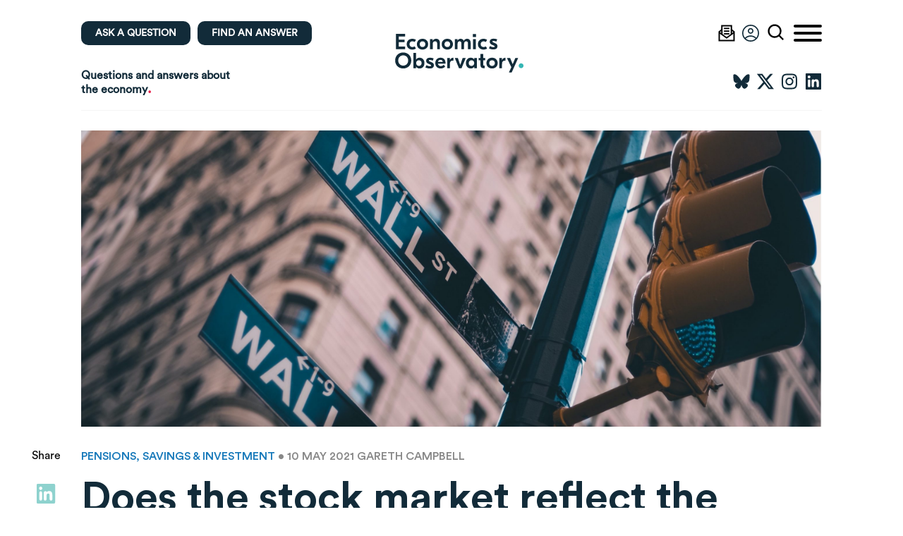

--- FILE ---
content_type: text/html; charset=UTF-8
request_url: https://www.economicsobservatory.com/does-the-stock-market-reflect-the-economy
body_size: 49815
content:
<!DOCTYPE html><html lang="en" class=""><head><meta charset="UTF-8"><meta name="viewport" content="width=device-width, initial-scale=1.0"><meta name="format-detection" content="telephone=no"><meta http-equiv="X-UA-Compatible" content="ie=edge"><title>Does the stock market reflect the economy? - Economics Observatory</title><link rel="apple-touch-icon" sizes="180x180" href="https://www.economicsobservatory.com/wp-content/themes/economics-observatory/assets/images/favicons/apple-touch-icon.png?v=1"><link rel="icon" type="image/png" sizes="32x32" href="https://www.economicsobservatory.com/wp-content/themes/economics-observatory/assets/images/favicons/favicon-32x32.png?v=1"><link rel="icon" type="image/png" sizes="16x16" href="https://www.economicsobservatory.com/wp-content/themes/economics-observatory/assets/images/favicons/favicon-16x16.png?v=1"><link rel="manifest" href="https://www.economicsobservatory.com/wp-content/themes/economics-observatory/assets/images/favicons/site.webmanifest?v=1"><link rel="mask-icon" href="https://www.economicsobservatory.com/wp-content/themes/economics-observatory/assets/images/favicons/safari-pinned-tab.svg?v=1" color="#5bbad5"><meta name="msapplication-TileColor" content="#ffffff"><meta name="theme-color" content="#ffffff">
 <script src="https://www.googletagmanager.com/gtag/js?id=UA-48987794-11" defer data-deferred="1"></script> <script src="[data-uri]" defer></script> <script src="https://cc.cdn.civiccomputing.com/9/cookieControl-9.x.min.js" defer data-deferred="1"></script> <script src="[data-uri]" defer></script>  <script src="https://cdn.jsdelivr.net/npm/vega@5" defer data-deferred="1"></script> <script src="https://cdn.jsdelivr.net/npm/vega-lite@5" defer data-deferred="1"></script> <script src="https://cdn.jsdelivr.net/npm/vega-embed@6" defer data-deferred="1"></script>  <script src="https://d3js.org/d3.v6.min.js" defer data-deferred="1"></script> <script src="https://cdnjs.cloudflare.com/ajax/libs/d3-legend/2.25.6/d3-legend.min.js" defer data-deferred="1"></script> <script src="https://d3js.org/d3-array.v2.min.js" defer data-deferred="1"></script> <meta name='robots' content='index, follow, max-image-preview:large, max-snippet:-1, max-video-preview:-1' /><style>img:is([sizes="auto" i], [sizes^="auto," i]) { contain-intrinsic-size: 3000px 1500px }</style> <script data-no-defer="1" data-ezscrex="false" data-cfasync="false" data-pagespeed-no-defer data-cookieconsent="ignore">var ctPublicFunctions = {"_ajax_nonce":"50938f6cf9","_rest_nonce":"236b4eafe3","_ajax_url":"\/wp-admin\/admin-ajax.php","_rest_url":"https:\/\/www.economicsobservatory.com\/wp-json\/","data__cookies_type":"native","data__ajax_type":"rest","data__bot_detector_enabled":"1","data__frontend_data_log_enabled":1,"cookiePrefix":"","wprocket_detected":false,"host_url":"www.economicsobservatory.com","text__ee_click_to_select":"Click to select the whole data","text__ee_original_email":"The complete one is","text__ee_got_it":"Got it","text__ee_blocked":"Blocked","text__ee_cannot_connect":"Cannot connect","text__ee_cannot_decode":"Can not decode email. Unknown reason","text__ee_email_decoder":"CleanTalk email decoder","text__ee_wait_for_decoding":"The magic is on the way!","text__ee_decoding_process":"Please wait a few seconds while we decode the contact data."}</script> <script data-no-defer="1" data-ezscrex="false" data-cfasync="false" data-pagespeed-no-defer data-cookieconsent="ignore">var ctPublic = {"_ajax_nonce":"50938f6cf9","settings__forms__check_internal":"0","settings__forms__check_external":"0","settings__forms__force_protection":"0","settings__forms__search_test":"1","settings__data__bot_detector_enabled":"1","settings__sfw__anti_crawler":0,"blog_home":"https:\/\/www.economicsobservatory.com\/","pixel__setting":"3","pixel__enabled":true,"pixel__url":null,"data__email_check_before_post":"1","data__email_check_exist_post":"1","data__cookies_type":"native","data__key_is_ok":true,"data__visible_fields_required":true,"wl_brandname":"Anti-Spam by CleanTalk","wl_brandname_short":"CleanTalk","ct_checkjs_key":"c23a3f17872affd36e5bfee5cef95190df4abcc694464ffd8f6748e0cf764996","emailEncoderPassKey":"d9724a9a3aa27387945e18655421cbf9","bot_detector_forms_excluded":"W10=","advancedCacheExists":false,"varnishCacheExists":false,"wc_ajax_add_to_cart":false}</script> <meta name="description" content="Stock market fluctuations often seem far removed from what’s happening in the wider economy, especially in a crisis. But historically, share prices have been able to explain some changes in key economic measures and they could hold clues for the UK’s post-pandemic recovery." /><link rel="canonical" href="https://www.economicsobservatory.com/does-the-stock-market-reflect-the-economy" /><meta property="og:locale" content="en_GB" /><meta property="og:type" content="article" /><meta property="og:title" content="Does the stock market reflect the economy? - Economics Observatory" /><meta property="og:description" content="Stock market fluctuations often seem far removed from what’s happening in the wider economy, especially in a crisis. But historically, share prices have been able to explain some changes in key economic measures and they could hold clues for the UK’s post-pandemic recovery." /><meta property="og:url" content="https://www.economicsobservatory.com/does-the-stock-market-reflect-the-economy" /><meta property="og:site_name" content="Economics Observatory" /><meta property="og:image" content="https://www.economicsobservatory.com/wp-content/uploads/2021/05/Photo-by-lo-lo-on-Unsplash-scaled.jpg" /><meta property="og:image:width" content="2560" /><meta property="og:image:height" content="1393" /><meta property="og:image:type" content="image/jpeg" /><meta name="twitter:card" content="summary_large_image" /><meta name="twitter:site" content="@econobservatory" /><meta name="twitter:label1" content="Estimated reading time" /><meta name="twitter:data1" content="7 minutes" /> <script type="application/ld+json" class="yoast-schema-graph">{"@context":"https://schema.org","@graph":[{"@type":"WebPage","@id":"https://www.economicsobservatory.com/does-the-stock-market-reflect-the-economy","url":"https://www.economicsobservatory.com/does-the-stock-market-reflect-the-economy","name":"Does the stock market reflect the economy? - Economics Observatory","isPartOf":{"@id":"https://www.economicsobservatory.com/#website"},"primaryImageOfPage":{"@id":"https://www.economicsobservatory.com/does-the-stock-market-reflect-the-economy#primaryimage"},"image":{"@id":"https://www.economicsobservatory.com/does-the-stock-market-reflect-the-economy#primaryimage"},"thumbnailUrl":"https://www.economicsobservatory.com/wp-content/uploads/2021/05/Photo-by-lo-lo-on-Unsplash-scaled.jpg","datePublished":"2021-05-10T00:01:00+00:00","description":"Stock market fluctuations often seem far removed from what’s happening in the wider economy, especially in a crisis. But historically, share prices have been able to explain some changes in key economic measures and they could hold clues for the UK’s post-pandemic recovery.","breadcrumb":{"@id":"https://www.economicsobservatory.com/does-the-stock-market-reflect-the-economy#breadcrumb"},"inLanguage":"en-GB","potentialAction":[{"@type":"ReadAction","target":["https://www.economicsobservatory.com/does-the-stock-market-reflect-the-economy"]}]},{"@type":"ImageObject","inLanguage":"en-GB","@id":"https://www.economicsobservatory.com/does-the-stock-market-reflect-the-economy#primaryimage","url":"https://www.economicsobservatory.com/wp-content/uploads/2021/05/Photo-by-lo-lo-on-Unsplash-scaled.jpg","contentUrl":"https://www.economicsobservatory.com/wp-content/uploads/2021/05/Photo-by-lo-lo-on-Unsplash-scaled.jpg","width":2560,"height":1393,"caption":"wall street"},{"@type":"BreadcrumbList","@id":"https://www.economicsobservatory.com/does-the-stock-market-reflect-the-economy#breadcrumb","itemListElement":[{"@type":"ListItem","position":1,"name":"Home","item":"https://www.economicsobservatory.com/"},{"@type":"ListItem","position":2,"name":"Does the stock market reflect the economy?"}]},{"@type":"WebSite","@id":"https://www.economicsobservatory.com/#website","url":"https://www.economicsobservatory.com/","name":"Economics Observatory","description":"","publisher":{"@id":"https://www.economicsobservatory.com/#organization"},"potentialAction":[{"@type":"SearchAction","target":{"@type":"EntryPoint","urlTemplate":"https://www.economicsobservatory.com/?s={search_term_string}"},"query-input":{"@type":"PropertyValueSpecification","valueRequired":true,"valueName":"search_term_string"}}],"inLanguage":"en-GB"},{"@type":"Organization","@id":"https://www.economicsobservatory.com/#organization","name":"Economics Observatory","url":"https://www.economicsobservatory.com/","logo":{"@type":"ImageObject","inLanguage":"en-GB","@id":"https://www.economicsobservatory.com/#/schema/logo/image/","url":"https://www.economicsobservatory.com/wp-content/uploads/2021/06/Logo-for-Twitter.png","contentUrl":"https://www.economicsobservatory.com/wp-content/uploads/2021/06/Logo-for-Twitter.png","width":540,"height":392,"caption":"Economics Observatory"},"image":{"@id":"https://www.economicsobservatory.com/#/schema/logo/image/"},"sameAs":["https://x.com/econobservatory","https://www.linkedin.com/company/economics-observatory/","https://bsky.app/profile/econ-observatory.bsky.social","https://daviesrichard.substack.com/"]}]}</script> <style id='classic-theme-styles-inline-css' type='text/css'>/*! This file is auto-generated */
.wp-block-button__link{color:#fff;background-color:#32373c;border-radius:9999px;box-shadow:none;text-decoration:none;padding:calc(.667em + 2px) calc(1.333em + 2px);font-size:1.125em}.wp-block-file__button{background:#32373c;color:#fff;text-decoration:none}</style><link rel='stylesheet' id='mediaelement-css' href='https://c0.wp.com/c/6.8.3/wp-includes/js/mediaelement/mediaelementplayer-legacy.min.css' type='text/css' media='all' /><link rel='stylesheet' id='wp-mediaelement-css' href='https://c0.wp.com/c/6.8.3/wp-includes/js/mediaelement/wp-mediaelement.min.css' type='text/css' media='all' /><style id='jetpack-sharing-buttons-style-inline-css' type='text/css'>.jetpack-sharing-buttons__services-list{display:flex;flex-direction:row;flex-wrap:wrap;gap:0;list-style-type:none;margin:5px;padding:0}.jetpack-sharing-buttons__services-list.has-small-icon-size{font-size:12px}.jetpack-sharing-buttons__services-list.has-normal-icon-size{font-size:16px}.jetpack-sharing-buttons__services-list.has-large-icon-size{font-size:24px}.jetpack-sharing-buttons__services-list.has-huge-icon-size{font-size:36px}@media print{.jetpack-sharing-buttons__services-list{display:none!important}}.editor-styles-wrapper .wp-block-jetpack-sharing-buttons{gap:0;padding-inline-start:0}ul.jetpack-sharing-buttons__services-list.has-background{padding:1.25em 2.375em}</style><style id='global-styles-inline-css' type='text/css'>:root{--wp--preset--aspect-ratio--square: 1;--wp--preset--aspect-ratio--4-3: 4/3;--wp--preset--aspect-ratio--3-4: 3/4;--wp--preset--aspect-ratio--3-2: 3/2;--wp--preset--aspect-ratio--2-3: 2/3;--wp--preset--aspect-ratio--16-9: 16/9;--wp--preset--aspect-ratio--9-16: 9/16;--wp--preset--color--black: #000000;--wp--preset--color--cyan-bluish-gray: #abb8c3;--wp--preset--color--white: #ffffff;--wp--preset--color--pale-pink: #f78da7;--wp--preset--color--vivid-red: #cf2e2e;--wp--preset--color--luminous-vivid-orange: #ff6900;--wp--preset--color--luminous-vivid-amber: #fcb900;--wp--preset--color--light-green-cyan: #7bdcb5;--wp--preset--color--vivid-green-cyan: #00d084;--wp--preset--color--pale-cyan-blue: #8ed1fc;--wp--preset--color--vivid-cyan-blue: #0693e3;--wp--preset--color--vivid-purple: #9b51e0;--wp--preset--gradient--vivid-cyan-blue-to-vivid-purple: linear-gradient(135deg,rgba(6,147,227,1) 0%,rgb(155,81,224) 100%);--wp--preset--gradient--light-green-cyan-to-vivid-green-cyan: linear-gradient(135deg,rgb(122,220,180) 0%,rgb(0,208,130) 100%);--wp--preset--gradient--luminous-vivid-amber-to-luminous-vivid-orange: linear-gradient(135deg,rgba(252,185,0,1) 0%,rgba(255,105,0,1) 100%);--wp--preset--gradient--luminous-vivid-orange-to-vivid-red: linear-gradient(135deg,rgba(255,105,0,1) 0%,rgb(207,46,46) 100%);--wp--preset--gradient--very-light-gray-to-cyan-bluish-gray: linear-gradient(135deg,rgb(238,238,238) 0%,rgb(169,184,195) 100%);--wp--preset--gradient--cool-to-warm-spectrum: linear-gradient(135deg,rgb(74,234,220) 0%,rgb(151,120,209) 20%,rgb(207,42,186) 40%,rgb(238,44,130) 60%,rgb(251,105,98) 80%,rgb(254,248,76) 100%);--wp--preset--gradient--blush-light-purple: linear-gradient(135deg,rgb(255,206,236) 0%,rgb(152,150,240) 100%);--wp--preset--gradient--blush-bordeaux: linear-gradient(135deg,rgb(254,205,165) 0%,rgb(254,45,45) 50%,rgb(107,0,62) 100%);--wp--preset--gradient--luminous-dusk: linear-gradient(135deg,rgb(255,203,112) 0%,rgb(199,81,192) 50%,rgb(65,88,208) 100%);--wp--preset--gradient--pale-ocean: linear-gradient(135deg,rgb(255,245,203) 0%,rgb(182,227,212) 50%,rgb(51,167,181) 100%);--wp--preset--gradient--electric-grass: linear-gradient(135deg,rgb(202,248,128) 0%,rgb(113,206,126) 100%);--wp--preset--gradient--midnight: linear-gradient(135deg,rgb(2,3,129) 0%,rgb(40,116,252) 100%);--wp--preset--font-size--small: 13px;--wp--preset--font-size--medium: 20px;--wp--preset--font-size--large: 36px;--wp--preset--font-size--x-large: 42px;--wp--preset--spacing--20: 0.44rem;--wp--preset--spacing--30: 0.67rem;--wp--preset--spacing--40: 1rem;--wp--preset--spacing--50: 1.5rem;--wp--preset--spacing--60: 2.25rem;--wp--preset--spacing--70: 3.38rem;--wp--preset--spacing--80: 5.06rem;--wp--preset--shadow--natural: 6px 6px 9px rgba(0, 0, 0, 0.2);--wp--preset--shadow--deep: 12px 12px 50px rgba(0, 0, 0, 0.4);--wp--preset--shadow--sharp: 6px 6px 0px rgba(0, 0, 0, 0.2);--wp--preset--shadow--outlined: 6px 6px 0px -3px rgba(255, 255, 255, 1), 6px 6px rgba(0, 0, 0, 1);--wp--preset--shadow--crisp: 6px 6px 0px rgba(0, 0, 0, 1);}:where(.is-layout-flex){gap: 0.5em;}:where(.is-layout-grid){gap: 0.5em;}body .is-layout-flex{display: flex;}.is-layout-flex{flex-wrap: wrap;align-items: center;}.is-layout-flex > :is(*, div){margin: 0;}body .is-layout-grid{display: grid;}.is-layout-grid > :is(*, div){margin: 0;}:where(.wp-block-columns.is-layout-flex){gap: 2em;}:where(.wp-block-columns.is-layout-grid){gap: 2em;}:where(.wp-block-post-template.is-layout-flex){gap: 1.25em;}:where(.wp-block-post-template.is-layout-grid){gap: 1.25em;}.has-black-color{color: var(--wp--preset--color--black) !important;}.has-cyan-bluish-gray-color{color: var(--wp--preset--color--cyan-bluish-gray) !important;}.has-white-color{color: var(--wp--preset--color--white) !important;}.has-pale-pink-color{color: var(--wp--preset--color--pale-pink) !important;}.has-vivid-red-color{color: var(--wp--preset--color--vivid-red) !important;}.has-luminous-vivid-orange-color{color: var(--wp--preset--color--luminous-vivid-orange) !important;}.has-luminous-vivid-amber-color{color: var(--wp--preset--color--luminous-vivid-amber) !important;}.has-light-green-cyan-color{color: var(--wp--preset--color--light-green-cyan) !important;}.has-vivid-green-cyan-color{color: var(--wp--preset--color--vivid-green-cyan) !important;}.has-pale-cyan-blue-color{color: var(--wp--preset--color--pale-cyan-blue) !important;}.has-vivid-cyan-blue-color{color: var(--wp--preset--color--vivid-cyan-blue) !important;}.has-vivid-purple-color{color: var(--wp--preset--color--vivid-purple) !important;}.has-black-background-color{background-color: var(--wp--preset--color--black) !important;}.has-cyan-bluish-gray-background-color{background-color: var(--wp--preset--color--cyan-bluish-gray) !important;}.has-white-background-color{background-color: var(--wp--preset--color--white) !important;}.has-pale-pink-background-color{background-color: var(--wp--preset--color--pale-pink) !important;}.has-vivid-red-background-color{background-color: var(--wp--preset--color--vivid-red) !important;}.has-luminous-vivid-orange-background-color{background-color: var(--wp--preset--color--luminous-vivid-orange) !important;}.has-luminous-vivid-amber-background-color{background-color: var(--wp--preset--color--luminous-vivid-amber) !important;}.has-light-green-cyan-background-color{background-color: var(--wp--preset--color--light-green-cyan) !important;}.has-vivid-green-cyan-background-color{background-color: var(--wp--preset--color--vivid-green-cyan) !important;}.has-pale-cyan-blue-background-color{background-color: var(--wp--preset--color--pale-cyan-blue) !important;}.has-vivid-cyan-blue-background-color{background-color: var(--wp--preset--color--vivid-cyan-blue) !important;}.has-vivid-purple-background-color{background-color: var(--wp--preset--color--vivid-purple) !important;}.has-black-border-color{border-color: var(--wp--preset--color--black) !important;}.has-cyan-bluish-gray-border-color{border-color: var(--wp--preset--color--cyan-bluish-gray) !important;}.has-white-border-color{border-color: var(--wp--preset--color--white) !important;}.has-pale-pink-border-color{border-color: var(--wp--preset--color--pale-pink) !important;}.has-vivid-red-border-color{border-color: var(--wp--preset--color--vivid-red) !important;}.has-luminous-vivid-orange-border-color{border-color: var(--wp--preset--color--luminous-vivid-orange) !important;}.has-luminous-vivid-amber-border-color{border-color: var(--wp--preset--color--luminous-vivid-amber) !important;}.has-light-green-cyan-border-color{border-color: var(--wp--preset--color--light-green-cyan) !important;}.has-vivid-green-cyan-border-color{border-color: var(--wp--preset--color--vivid-green-cyan) !important;}.has-pale-cyan-blue-border-color{border-color: var(--wp--preset--color--pale-cyan-blue) !important;}.has-vivid-cyan-blue-border-color{border-color: var(--wp--preset--color--vivid-cyan-blue) !important;}.has-vivid-purple-border-color{border-color: var(--wp--preset--color--vivid-purple) !important;}.has-vivid-cyan-blue-to-vivid-purple-gradient-background{background: var(--wp--preset--gradient--vivid-cyan-blue-to-vivid-purple) !important;}.has-light-green-cyan-to-vivid-green-cyan-gradient-background{background: var(--wp--preset--gradient--light-green-cyan-to-vivid-green-cyan) !important;}.has-luminous-vivid-amber-to-luminous-vivid-orange-gradient-background{background: var(--wp--preset--gradient--luminous-vivid-amber-to-luminous-vivid-orange) !important;}.has-luminous-vivid-orange-to-vivid-red-gradient-background{background: var(--wp--preset--gradient--luminous-vivid-orange-to-vivid-red) !important;}.has-very-light-gray-to-cyan-bluish-gray-gradient-background{background: var(--wp--preset--gradient--very-light-gray-to-cyan-bluish-gray) !important;}.has-cool-to-warm-spectrum-gradient-background{background: var(--wp--preset--gradient--cool-to-warm-spectrum) !important;}.has-blush-light-purple-gradient-background{background: var(--wp--preset--gradient--blush-light-purple) !important;}.has-blush-bordeaux-gradient-background{background: var(--wp--preset--gradient--blush-bordeaux) !important;}.has-luminous-dusk-gradient-background{background: var(--wp--preset--gradient--luminous-dusk) !important;}.has-pale-ocean-gradient-background{background: var(--wp--preset--gradient--pale-ocean) !important;}.has-electric-grass-gradient-background{background: var(--wp--preset--gradient--electric-grass) !important;}.has-midnight-gradient-background{background: var(--wp--preset--gradient--midnight) !important;}.has-small-font-size{font-size: var(--wp--preset--font-size--small) !important;}.has-medium-font-size{font-size: var(--wp--preset--font-size--medium) !important;}.has-large-font-size{font-size: var(--wp--preset--font-size--large) !important;}.has-x-large-font-size{font-size: var(--wp--preset--font-size--x-large) !important;}
:where(.wp-block-post-template.is-layout-flex){gap: 1.25em;}:where(.wp-block-post-template.is-layout-grid){gap: 1.25em;}
:where(.wp-block-columns.is-layout-flex){gap: 2em;}:where(.wp-block-columns.is-layout-grid){gap: 2em;}
:root :where(.wp-block-pullquote){font-size: 1.5em;line-height: 1.6;}</style><link data-optimized="1" rel='stylesheet' id='cleantalk-public-css-css' href='https://www.economicsobservatory.com/wp-content/litespeed/css/543fbb1a13a44df7a84d649b546adb43.css?ver=adb43' type='text/css' media='all' /><link data-optimized="1" rel='stylesheet' id='cleantalk-email-decoder-css-css' href='https://www.economicsobservatory.com/wp-content/litespeed/css/5a80cb06eb456e5141be2ad52679c953.css?ver=9c953' type='text/css' media='all' /><link data-optimized="1" rel='stylesheet' id='contact-form-7-css' href='https://www.economicsobservatory.com/wp-content/litespeed/css/53ded68c203ed306d1bb518e28311260.css?ver=11260' type='text/css' media='all' /><link data-optimized="1" rel='stylesheet' id='ppress-frontend-css' href='https://www.economicsobservatory.com/wp-content/litespeed/css/747eff9576524c2f7aace1afd962a49a.css?ver=2a49a' type='text/css' media='all' /><link data-optimized="1" rel='stylesheet' id='ppress-flatpickr-css' href='https://www.economicsobservatory.com/wp-content/litespeed/css/71033150364f86c4439294798472cf50.css?ver=2cf50' type='text/css' media='all' /><link data-optimized="1" rel='stylesheet' id='ppress-select2-css' href='https://www.economicsobservatory.com/wp-content/litespeed/css/e3fc70a62abe2c8e8d95c4cd4bf408f2.css?ver=408f2' type='text/css' media='all' /><link data-optimized="1" rel='stylesheet' id='style-css' href='https://www.economicsobservatory.com/wp-content/litespeed/css/2f03c7d0dad52c3b9230bd9208f8c8b1.css?ver=8c8b1' type='text/css' media='all' /><link data-optimized="1" rel='stylesheet' id='style-additional-css' href='https://www.economicsobservatory.com/wp-content/litespeed/css/09d5cffbd8ed02a2abfeb574b50ff31b.css?ver=ff31b' type='text/css' media='all' /> <script data-optimized="1" type="text/javascript" src="https://www.economicsobservatory.com/wp-content/litespeed/js/5e6defb9e8e43913594c1e3207476ac2.js?ver=76ac2" id="apbct-public-bundle_comm-func-js-js" defer data-deferred="1"></script> <script type="text/javascript" src="https://moderate.cleantalk.org/ct-bot-detector-wrapper.js?ver=6.58.1" id="ct_bot_detector-js" defer="defer" data-wp-strategy="defer"></script> <script type="text/javascript" src="https://c0.wp.com/c/6.8.3/wp-includes/js/jquery/jquery.min.js" id="jquery-core-js"></script> <script type="text/javascript" src="https://c0.wp.com/c/6.8.3/wp-includes/js/jquery/jquery-migrate.min.js" id="jquery-migrate-js" defer data-deferred="1"></script> <script data-optimized="1" type="text/javascript" src="https://www.economicsobservatory.com/wp-content/litespeed/js/851ff519e1ed7e16ff1b29990362e751.js?ver=2e751" id="ppress-flatpickr-js" defer data-deferred="1"></script> <script data-optimized="1" type="text/javascript" src="https://www.economicsobservatory.com/wp-content/litespeed/js/d2031f1200c45418a92901366fef9995.js?ver=f9995" id="ppress-select2-js" defer data-deferred="1"></script> <link rel="https://api.w.org/" href="https://www.economicsobservatory.com/wp-json/" /><link rel="alternate" title="JSON" type="application/json" href="https://www.economicsobservatory.com/wp-json/wp/v2/question/11859" /><link rel="EditURI" type="application/rsd+xml" title="RSD" href="https://www.economicsobservatory.com/xmlrpc.php?rsd" /><meta name="generator" content="WordPress 6.8.3" /><style>img#wpstats{display:none}</style><style type="text/css" id="wp-custom-css">@font-face {
    font-family: "CircularStdBook";
    src: url("https://raw.githubusercontent.com/EconomicsObservatory/ECOvisualisations/main/guidelines/fonts/Circular/CircularStd-Book.otf")  format("opentype");
}

@font-face {
    font-family: "Circular Std Book";
    src: url("https://raw.githubusercontent.com/EconomicsObservatory/ECOvisualisations/main/guidelines/fonts/Circular/CircularStd-Book.otf")  format("opentype");
}

.blocks__html {
	overflow:auto;
}

/*** magazine ***/

.article__flipbook {
    height: 31.25rem;
}

.answers__listing-wrap {
    position: relative;
    display: -ms-flexbox;
    display: flex;
    -ms-flex-direction: row;
    flex-direction: row;
    -ms-flex-align: stretch;
    align-items: stretch;
    -ms-flex-pack: start;
    justify-content: flex-start;
    padding-bottom: 7.5rem;
    border-bottom: 0.0625rem solid #000;
}

.answers__listing-left--magazines {
    width: 100%;
    padding: 0;
	position: relative;
}

.answers__listing-left--magazines ul {
    display: -ms-grid;
    display: grid;
    -ms-grid-columns: (minmax(230px,1fr))[auto-fill];
    grid-template-columns: repeat(auto-fill,minmax(230px,1fr));
    grid-gap: 1.875rem;
    margin-bottom: 1.875rem!important;
}

.answers__listing ul {
    list-style: none;
    margin: 0;
    padding: 0;
}

.answers__listing ul li {
    display: -ms-flexbox;
    display: flex;
    -ms-flex-direction: row;
    flex-direction: row;
    -ms-flex-align: end;
    align-items: flex-end;
    -ms-flex-pack: start;
    justify-content: flex-start;
/*     margin-bottom: 0 !important; */
}

.answers__listing-left--magazines ul li a {
    position: relative;
    width: 100%;
    aspect-ratio: 247/350;
    background-size: cover;
    background-repeat: no-repeat;
    background-position: 50%;
    display: -ms-flexbox;
    display: flex;
    -ms-flex-direction: row;
    flex-direction: row;
    -ms-flex-align: end;
    align-items: flex-end;
    -ms-flex-pack: center;
    justify-content: center;
}

.answers__listing-left--magazines ul li a:before {
    content: "";
    position: absolute;
    bottom: 0;
    left: 0;
    width: 100%;
    height: 50%;
    background: linear-gradient(0deg,#000,transparent);
}

.answers__listing-left--magazines ul li a h2 {
    position: relative;
    z-index: 1;
    font-family: Circular Std,Arial,sans-serif;
    font-style: normal;
    font-weight: 400;
    font-size: 1.25rem;
    line-height: 120%;
    color: #fff;
    text-transform: uppercase;
    padding-left: 1.25rem;
    padding-right: 1.25rem;
    padding-bottom: 1.875rem;
}

.feedback-form-container {
	position: fixed;
	background: white;
	max-width: 400px;
	height: 600px;
	box-shadow: 0 0 10px rgba(0,0,0,0.2);
	bottom: 30px;
	right: 30px;
	padding: 0 15px;
	z-index: 999;
	overflow-y: scroll;
	border-top: 15px solid white;
	border-bottom: 15px solid white;
	display: none;
}

@media only screen and (max-width: 1023px) {
	.feedback-form-container {
		max-height: 70vh;
	}
}

.feedback-form-container.active {
	display: block;
}

.feedback-form-container.closed {
	display: none !important;
}

.feedback-form-container .gform_wrapper, .feedback-form-container .gfield_label {
	font-size: 14px !important;
}

.feedback-form-container .gform_title {
	margin-top: 0;
}

.feedback-form-container .gfield_label {
	font-size: 13px;
}

.feedback-form-container .close-feedback-form {
	position: absolute;
	top: 0;
	right: 15px;
	width: 30px;
	height: 30px;
	cursor: pointer;
}

.feedback-form-container .close-feedback-form .close-feedback-form-inner {
	position: relative;
	height: 100%;
	width: 100%;
	display: block;
}

.feedback-form-container .close-feedback-form .close-feedback-form-inner:before {
	display: block;
	content: '';
		width: 30px;
    height: 4px;
    background-color: #000;
    border-radius: 4px;
    position: absolute;
	transform: translate3d(0,10px,0) rotate(45deg);
}

.feedback-form-container .close-feedback-form .close-feedback-form-inner:after {
	display: block;
	content: '';
	width: 30px;
    height: 4px;
    background-color: #000;
    border-radius: 4px;
    position: absolute;
	transform: translate3d(0,10px,0) rotate(-45deg);
}



/*chart references */

.blocks__chart {
	position: relative;
}

.chart-references-label {
	height: 25px;
	position: absolute;
	bottom: -10px;
	left: 0;
	padding-left: 5px;
	display: flex;
	align-items: center;
	font-family: Circular Std,Arial,sans-serif;
	font-size: 14px;
	cursor: pointer;
}

.chart-references-label:before {
	content: '';
	display: block;
	width: 15px;
	height: 15px;
	background: #e6224b;
	border-radius: 50%;
	left: -5px;
	position: relative;
}

.chart-references-popup {
	   position: absolute;
    background: rgb(169 162 162 / 80%);
    z-index: 10;
    height: calc(100% + 10px);
    padding: 50px 30px;
    font-family: 'Circular Std Book';
    font-size: 14px;
    line-height: 1.2;
	display: none;
	cursor: pointer;
}


.chart-references-popup .reference {
	margin-bottom: 10px;
	display: block;
	text-decoration: none;
}

.chart-references-popup .reference:hover {
	text-decoration: underline;
}

.chart-references-popup.active {
	display: block;
}

/*** events ***/
.events__listing-left ul li {
	background: grey;
	min-height: 300px;
	display: flex;
	align-items:stretch;
	width: 100%;
	margin-bottom: 50px;
	    background-color: #f7f7f7;
    border-radius: 0.5rem;
}
.events__listing-left ul li a.image {
	display: block;
	width: 60%;
	height: auto;
	background-size: cover;
	background-position: center;
	background-repeat: no-repeat;
	border-radius: 0.5rem;
}

.events__listing-left ul li a.content {
	width: 40%;
	padding: 30px;
	color: #122b39;
display: flex;
flex-direction: column;
justify-content:center
}

.events__listing-left ul li a.content h2 {
	color: #122b39;
	font-size: 2rem;
	font-family: Circular Std,Arial,sans-serif;
}

.events__listing-left ul li a.content span {
	color: #122b39;
	font-size: 1.2rem;
}

.events__listing-left ul li:nth-of-type(even) a.content{
	order: 1;
}

.events__listing-left ul li:nth-of-type(even) a.image{
	order: 2;
}


/*** Event card: change background to match Playfair black ***/
a.home__events[href*="playfairprize"] {
	background-color: rgba(26, 26, 26,0.975);
/* 	background-size: auto 100%;
	background-position: 0% 50%; */
	/* Override inline image position styles */
    background-size: contain !important;
    background-position: 1.25rem center !important;
    background-repeat: no-repeat !important;

}
/* Shift Eventcard text rightwards */
a.home__events[href*="playfairprize"] div {
	padding-left: 55%;
	line-height: 115%;
}

a.home__events[href*="playfairprize"] .home__blocks-item-title {
    font-family: "Playfair Display", "Adobe Garamond Pro", Garamond, serif;
    font-weight: 600;
}



/*** events responsive***/

@media only screen and (max-width: 1023px) {
	.events__listing-left ul li {
		flex-wrap: wrap;
margin-bottom: 15px;
	}

	.events__listing-left ul li a.content {
		width: 100%;
	}

	.events__listing-left ul li a.image {
		height: 45vw;
		width: 100%;
	}

	.events__listing-left ul li:nth-of-type(even) a.content{
		order: 2;
	}

	.events__listing-left ul li:nth-of-type(even) a.image{
	order: 1;
}
}


/*canvas.marks {
	max-width: 100% !important;
}*/

/*** home pinned charts **/
@media only screen and (max-width: 1023px) {
.home-pinned-chart .front {
	flex-wrap: wrap;
}
	
	.home-pinned-chart .card {
		padding: .625rem;
	}
	.home-pinned-chart .front .chart {
	width: 100% !important;
		padding-right: 0!important;
}
	
	.home-pinned-chart .content {
		padding-left: 0 !important;
	}
}


.hub #chart canvas {
	max-width: 100% !important;
}

.answers__listing-left--magazines ul {
	grid-template-columns: repeat(auto-fill,minmax(331px,1fr));
}


.article__body img {
	width: initial;
}

.wp-block-image .size-medium {
	width: 300px;
}

.wp-block-image .alignleft {
	float: left;
	    padding: 0 15px 0 0;
}

.wp-block-image .alignright {
	float: right;
	    padding: 0 0 0 15px;
}

.wp-block-table.is-style-eo-style1 {
	background: #122b39;
color: white;
	
}
.wp-block-table.is-style-eo-style1 table {
border: none;
	border-spacing:0;
}

.wp-block-table.is-style-eo-style1 tr:first-of-type{
	background: #e6224b;
color: white;
font-weight: bold;
}

.article__related-links li .cat {
	margin-bottom: 0;
}

.experts__top {
	display: block;
}

.image-and-bio {
	display: flex; 
	align-items: flex-start;
}

@media only screen and (max-width: 1023px) {
	.image-and-bio {
		display: block;
	}
	
	.image-and-bio > img {
		max-width: 100% !important;
	}
	
	.image-and-bio .article__body {
		padding-left: 0 !important;
	}
	
}

.home .chart .vega-embed {
	width: 100% !important;
}

.home .chart .vega-embed canvas {
    width: 100%!important;
}</style> <script src="https://cdnjs.cloudflare.com/ajax/libs/lottie-web/5.7.11/lottie.min.js" integrity="sha512-jbTBHn1aXqglu6As1bUWxdPYc9b1uMHtreBM30oW3HbNFDS/eO1n+f98l4qcmw2l7CAdjWSbu3wVjm9SKISOaw==" crossorigin="anonymous" referrerpolicy="no-referrer" defer data-deferred="1"></script> </head><body data-base="https://www.economicsobservatory.com/wp-content/themes/economics-observatory" class="wp-singular question-template-default single single-question postid-11859 wp-theme-economics-observatory"><header class="n-header"><div class="container"><div class="n-header__left"><div class="n-header__left-top">
<a href="https://www.economicsobservatory.com/ask-your-question" class="button button--navy mobile-none">Ask a question</a>
<a href="https://www.economicsobservatory.com/answers" class="button button--navy mobile-none">Find an Answer</a><a href="https://www.economicsobservatory.com/ask-your-question" class="button mobile-only">Ask</a>
<a href="https://www.economicsobservatory.com/answers" class="button button--navy mobile-only">Find</a>
<a href="https://www.economicsobservatory.com/join-us" class="button mobile-only">Join</a></div><div class="n-header__left-bottom"><div class="n-header__text">
Questions and answers about<br> the economy<span class="dot">.</span></div></div></div><div class="n-header__middle">
<a href="https://www.economicsobservatory.com" title="Economics Observatory"><div class="n-header__logo n-header__logo--dark" id="logo-dark"></div><div class="n-header__logo n-header__logo--light" id="logo-light"></div>
</a>
<a href="https://www.economicsobservatory.com" title="Economics Observatory"><div class="n-header__logo n-header__logo--dark" id="logo-dark"></div><div class="n-header__logo n-header__logo--light" id="logo-light"></div>
</a></div><div class="n-header__right"><div class="n-header__right-top"><div class="n-header__profile n-header__newsletter">
<a href="https://www.economicsobservatory.com/join-us">
<svg width="24" height="24" viewBox="0 0 24 24" id="Layer_1" data-name="Layer 1" xmlns="http://www.w3.org/2000/svg"><defs><style>.cls-1{fill:none;stroke:#020202;stroke-miterlimit:10;stroke-width:1.91px;}</style></defs><polyline class="cls-1" points="18.68 6.97 22.5 10.09 22.5 22.5 1.5 22.5 1.5 10.09 5.32 6.97"/><polyline class="cls-1" points="1.5 11.04 12 18.68 22.5 11.04"/><polyline class="cls-1" points="5.32 13.91 5.32 1.5 18.68 1.5 18.68 13.91"/><line class="cls-1" x1="8.18" y1="5.32" x2="15.82" y2="5.32"/><line class="cls-1" x1="8.18" y1="9.14" x2="15.82" y2="9.14"/><line class="cls-1" x1="8.18" y1="12.95" x2="15.82" y2="12.95"/></svg>
</a></div><div class="n-header__profile">
<a href="https://www.economicsobservatory.com/my-profile">
<svg width="24" height="24" viewBox="0 0 24 24" fill="none" xmlns="http://www.w3.org/2000/svg">
<g clip-path="url(#clip0_201_910)">
<path d="M12.0005 24C5.38334 24 0 18.6167 0 12.0005C0 5.38439 5.38334 0 12.0005 0C18.6177 0 24.001 5.38334 24.001 12.0005C24.001 18.6177 18.6177 24.001 12.0005 24.001V24ZM12.0005 1.67869C6.30977 1.67869 1.67869 6.30872 1.67869 12.0005C1.67869 17.6923 6.30872 22.3224 12.0005 22.3224C17.6923 22.3224 22.3224 17.6923 22.3224 12.0005C22.3224 6.30872 17.6913 1.67869 12.0005 1.67869Z" fill="#122B39"/>
<path d="M12.0006 12.84C9.79205 12.84 7.99585 11.0438 7.99585 8.83529C7.99585 6.62676 9.79205 4.83057 12.0006 4.83057C14.2091 4.83057 16.0053 6.62676 16.0053 8.83529C16.0053 11.0438 14.2091 12.84 12.0006 12.84ZM12.0006 6.50925C10.7185 6.50925 9.67454 7.55319 9.67454 8.83529C9.67454 10.1174 10.7185 11.1613 12.0006 11.1613C13.2827 11.1613 14.3266 10.1174 14.3266 8.83529C14.3266 7.55319 13.2827 6.50925 12.0006 6.50925Z" fill="#122B39"/>
<path d="M19.454 20.2557C17.5612 18.1269 14.8449 16.9067 11.9995 16.9067C9.15415 16.9067 6.43782 18.1269 4.5451 20.2557L3.29028 19.1404C5.50091 16.6539 8.67468 15.228 11.9985 15.228C15.3223 15.228 18.4961 16.6539 20.7067 19.1404L19.4519 20.2557H19.454Z" fill="#122B39"/>
</g>
<defs>
<clipPath id="clip0_201_910">
<rect width="24" height="24" fill="white"/>
</clipPath>
</defs>
</svg>
</a></div><div class="n-header__search">
<a href="https://www.economicsobservatory.com/search">
<svg xmlns="http://www.w3.org/2000/svg" xmlns:xlink="http://www.w3.org/1999/xlink" aria-hidden="true" focusable="false" width="1em" height="1em" style="font-size: 29px; transform: rotate(360deg);" preserveAspectRatio="xMidYMid meet" viewBox="0 0 24 24" class="iconify" data-inline="false" data-icon="bx:bx-search"><path d="M10 18a7.952 7.952 0 0 0 4.897-1.688l4.396 4.396l1.414-1.414l-4.396-4.396A7.952 7.952 0 0 0 18 10c0-4.411-3.589-8-8-8s-8 3.589-8 8s3.589 8 8 8zm0-14c3.309 0 6 2.691 6 6s-2.691 6-6 6s-6-2.691-6-6s2.691-6 6-6z" fill="currentColor"></path></svg>
</a></div><div class="n-header__hamburger">
<button class="hamburger hamburger--spring" type="button">
<span class="hamburger-box">
<span class="hamburger-inner"></span>
</span>
</button></div></div><div class="n-header__right-bottom"><div class="n-header__social">
<a href="https://bsky.app/profile/econ-observatory.bsky.social" target="_blank">
<svg xmlns="http://www.w3.org/2000/svg" width="600" height="530" viewBox="0 0 600 530" fill="none">
<path d="m135.72 44.03c66.496 49.921 138.02 151.14 164.28 205.46 26.262-54.316 97.782-155.54 164.28-205.46 47.98-36.021 125.72-63.892 125.72 24.795 0 17.712-10.155 148.79-16.111 170.07-20.703 73.984-96.144 92.854-163.25 81.433 117.3 19.964 147.14 86.092 82.697 152.22-122.39 125.59-175.91-31.511-189.63-71.766-2.514-7.3797-3.6904-10.832-3.7077-7.8964-0.0174-2.9357-1.1937 0.51669-3.7077 7.8964-13.714 40.255-67.233 197.36-189.63 71.766-64.444-66.128-34.605-132.26 82.697-152.22-67.108 11.421-142.55-7.4491-163.25-81.433-5.9562-21.282-16.111-152.36-16.111-170.07 0-88.687 77.742-60.816 125.72-24.795z" fill="#000"/>
</svg>
</a>
<a href="https://x.com/EconObservatory" target="_blank">
<svg xmlns="http://www.w3.org/2000/svg" width="300" height="271" viewBox="0 0 300 271" fill="none">
<path d="m236 0h46l-101 115 118 156h-92.6l-72.5-94.8-83 94.8h-46l107-123-113-148h94.9l65.5 86.6zm-16.1 244h25.5l-165-218h-27.4z"/>
</svg>
</a>
<a href="https://www.instagram.com/economicsobservatory/" target="_blank">
<svg aria-hidden="true" focusable="false" data-prefix="fab" data-icon="instagram" class="svg-inline--fa fa-instagram fa-w-14" role="img" xmlns="http://www.w3.org/2000/svg" viewBox="0 0 448 512"><path fill="currentColor" d="M224.1 141c-63.6 0-114.9 51.3-114.9 114.9s51.3 114.9 114.9 114.9S339 319.5 339 255.9 287.7 141 224.1 141zm0 189.6c-41.1 0-74.7-33.5-74.7-74.7s33.5-74.7 74.7-74.7 74.7 33.5 74.7 74.7-33.6 74.7-74.7 74.7zm146.4-194.3c0 14.9-12 26.8-26.8 26.8-14.9 0-26.8-12-26.8-26.8s12-26.8 26.8-26.8 26.8 12 26.8 26.8zm76.1 27.2c-1.7-35.9-9.9-67.7-36.2-93.9-26.2-26.2-58-34.4-93.9-36.2-37-2.1-147.9-2.1-184.9 0-35.8 1.7-67.6 9.9-93.9 36.1s-34.4 58-36.2 93.9c-2.1 37-2.1 147.9 0 184.9 1.7 35.9 9.9 67.7 36.2 93.9s58 34.4 93.9 36.2c37 2.1 147.9 2.1 184.9 0 35.9-1.7 67.7-9.9 93.9-36.2 26.2-26.2 34.4-58 36.2-93.9 2.1-37 2.1-147.8 0-184.8zM398.8 388c-7.8 19.6-22.9 34.7-42.6 42.6-29.5 11.7-99.5 9-132.1 9s-102.7 2.6-132.1-9c-19.6-7.8-34.7-22.9-42.6-42.6-11.7-29.5-9-99.5-9-132.1s-2.6-102.7 9-132.1c7.8-19.6 22.9-34.7 42.6-42.6 29.5-11.7 99.5-9 132.1-9s102.7-2.6 132.1 9c19.6 7.8 34.7 22.9 42.6 42.6 11.7 29.5 9 99.5 9 132.1s2.7 102.7-9 132.1z"></path></svg>
</a>
<a href="https://www.linkedin.com/company/economics-observatory/" target="_blank">
<svg width="16" height="17" viewBox="0 0 16 17" fill="none" xmlns="http://www.w3.org/2000/svg">
<path d="M1.33333 1.125H14.6667C14.747 1.125 14.8292 1.15827 14.8939 1.22611C14.9592 1.29477 15 1.39289 15 1.5V15.5C15 15.6071 14.9592 15.7052 14.8939 15.7739C14.8292 15.8417 14.747 15.875 14.6667 15.875H1.33333C1.25302 15.875 1.17075 15.8417 1.10615 15.7739C1.04075 15.7052 1 15.6071 1 15.5V1.5C1 1.39289 1.04075 1.29477 1.10615 1.22611C1.17075 1.15827 1.25302 1.125 1.33333 1.125ZM3.83583 14.5449C4.72685 14.5449 5.44917 13.8226 5.44917 12.9315V7.64196C5.44917 6.75094 4.72685 6.02862 3.83583 6.02862C2.94481 6.02862 2.2225 6.75094 2.2225 7.64196V12.9315C2.2225 13.8226 2.94481 14.5449 3.83583 14.5449ZM2.5616 5.45035C2.89519 5.80063 3.35301 6.00225 3.83583 6.00225C4.31866 6.00225 4.77647 5.80063 5.11007 5.45035C5.44288 5.10091 5.62583 4.63194 5.62583 4.14775C5.62583 3.66356 5.44288 3.1946 5.11007 2.84515C4.77647 2.49487 4.31866 2.29325 3.83583 2.29325C3.35301 2.29325 2.89519 2.49487 2.5616 2.84515C2.22879 3.1946 2.04583 3.66356 2.04583 4.14775C2.04583 4.63194 2.22879 5.10091 2.5616 5.45035ZM12.1695 14.5449C13.0599 14.5449 13.7816 13.823 13.7814 12.9326L13.7808 9.92362C13.7808 9.92359 13.7808 9.92356 13.7808 9.92352C13.7808 8.90184 13.6813 7.88485 13.2199 7.11665C12.7242 6.29138 11.872 5.84312 10.6117 5.84312C9.86149 5.84312 9.24611 6.09641 8.78946 6.45491C8.60566 6.19739 8.30437 6.0295 7.96387 6.0295H7.41083C6.54559 6.0295 5.84417 6.73092 5.84417 7.59617V12.9345C5.84417 13.8244 6.56555 14.5457 7.45542 14.5457C8.34529 14.5457 9.06667 13.8244 9.06667 12.9345V10.3288C9.06667 9.84599 9.11446 9.47129 9.24225 9.22745C9.29998 9.11728 9.36938 9.04353 9.45523 8.99355C9.54299 8.94247 9.68013 8.89762 9.90083 8.89762C10.1015 8.89762 10.2073 8.94544 10.2676 8.98966C10.3308 9.03599 10.3901 9.11234 10.4393 9.24311C10.5478 9.53134 10.5575 9.93268 10.5575 10.39V12.9329C10.5575 13.8232 11.2792 14.5449 12.1695 14.5449Z" fill="#090808" stroke="black"/>
</svg>
</a></div></div></div></div></header><div class="mobile-menu"><div class="mobile-menu__panel"><div class="header__hamburger mobile-menu__close">
<button class="hamburger hamburger--spring" type="button">
<span class="hamburger-box">
<span class="hamburger-inner"></span>
</span>
</button></div><form class="mobile-menu__search" action="https://www.economicsobservatory.com/search">
<input type="text" name="keyword" value="" />
<button type="submit">
<svg width="22" height="22" viewBox="0 0 22 22" fill="none" xmlns="http://www.w3.org/2000/svg">
<path d="M9.25 18.25C11.2468 18.2496 13.1862 17.5811 14.7591 16.351L19.7046 21.2965L21.2954 19.7058L16.3499 14.7603C17.5806 13.1871 18.2495 11.2474 18.25 9.25C18.25 4.28763 14.2124 0.25 9.25 0.25C4.28763 0.25 0.25 4.28763 0.25 9.25C0.25 14.2124 4.28763 18.25 9.25 18.25ZM9.25 2.5C12.9726 2.5 16 5.52738 16 9.25C16 12.9726 12.9726 16 9.25 16C5.52738 16 2.5 12.9726 2.5 9.25C2.5 5.52738 5.52738 2.5 9.25 2.5Z" fill="#233A58"/>
</svg>
</button></form><ul class="mobile-menu__links"><li class="">
<a href="https://www.economicsobservatory.com/" title="">Home</a></li><li class="">
<a href="https://www.economicsobservatory.com/about" title="">About</a></li><li class="">
<a href="https://www.economicsobservatory.com/answers" title="">Topics</a></li><li class="">
<a href="https://www.economicsobservatory.com/data-hub" title="">Data Hub</a></li><li class="">
<a href="https://www.economicsobservatory.com/courses" title="">Courses</a></li><li class="">
<a href="https://www.economicsobservatory.com/publications" title="">Publications</a></li><li class="">
<a href="https://www.economicsobservatory.com/events" title="">Events</a></li><li class="border-top">
<a href="https://www.economicsobservatory.com/ask-your-question" title="">Ask a question</a></li><li class="">
<a href="https://www.economicsobservatory.com/experts" title="">Experts</a></li><li class="">
<a href="https://www.economicsobservatory.com/research-hub" title="">Research Hub</a></li><li class="">
<a href="https://www.economicsobservatory.com/submit-evidence" title="">Submit Evidence</a></li><li class="">
<a href="https://www.economicsobservatory.com/videos" title="">Videos</a></li><li class="menu-button">
<a href="https://www.economicsobservatory.com/join-us" title="">Join us</a></li></ul><div class="mobile-menu__social"><div>
Follow us</div><div>
<a href="https://bsky.app/profile/econ-observatory.bsky.social" target="_blank">
<svg xmlns="http://www.w3.org/2000/svg" width="600" height="530" viewBox="0 0 600 530" fill="none">
<path d="m135.72 44.03c66.496 49.921 138.02 151.14 164.28 205.46 26.262-54.316 97.782-155.54 164.28-205.46 47.98-36.021 125.72-63.892 125.72 24.795 0 17.712-10.155 148.79-16.111 170.07-20.703 73.984-96.144 92.854-163.25 81.433 117.3 19.964 147.14 86.092 82.697 152.22-122.39 125.59-175.91-31.511-189.63-71.766-2.514-7.3797-3.6904-10.832-3.7077-7.8964-0.0174-2.9357-1.1937 0.51669-3.7077 7.8964-13.714 40.255-67.233 197.36-189.63 71.766-64.444-66.128-34.605-132.26 82.697-152.22-67.108 11.421-142.55-7.4491-163.25-81.433-5.9562-21.282-16.111-152.36-16.111-170.07 0-88.687 77.742-60.816 125.72-24.795z" fill="#000"/>
</svg>
</a>
<a href="https://x.com/EconObservatory" target="_blank">
<svg xmlns="http://www.w3.org/2000/svg" width="300" height="271" viewBox="0 0 300 271" fill="none">
<path d="m236 0h46l-101 115 118 156h-92.6l-72.5-94.8-83 94.8h-46l107-123-113-148h94.9l65.5 86.6zm-16.1 244h25.5l-165-218h-27.4z"/>
</svg>
</a>
<a href="https://www.instagram.com/economicsobservatory/" target="_blank">
<svg aria-hidden="true" focusable="false" data-prefix="fab" data-icon="instagram" class="svg-inline--fa fa-instagram fa-w-14" role="img" xmlns="http://www.w3.org/2000/svg" viewBox="0 0 448 512"><path fill="currentColor" d="M224.1 141c-63.6 0-114.9 51.3-114.9 114.9s51.3 114.9 114.9 114.9S339 319.5 339 255.9 287.7 141 224.1 141zm0 189.6c-41.1 0-74.7-33.5-74.7-74.7s33.5-74.7 74.7-74.7 74.7 33.5 74.7 74.7-33.6 74.7-74.7 74.7zm146.4-194.3c0 14.9-12 26.8-26.8 26.8-14.9 0-26.8-12-26.8-26.8s12-26.8 26.8-26.8 26.8 12 26.8 26.8zm76.1 27.2c-1.7-35.9-9.9-67.7-36.2-93.9-26.2-26.2-58-34.4-93.9-36.2-37-2.1-147.9-2.1-184.9 0-35.8 1.7-67.6 9.9-93.9 36.1s-34.4 58-36.2 93.9c-2.1 37-2.1 147.9 0 184.9 1.7 35.9 9.9 67.7 36.2 93.9s58 34.4 93.9 36.2c37 2.1 147.9 2.1 184.9 0 35.9-1.7 67.7-9.9 93.9-36.2 26.2-26.2 34.4-58 36.2-93.9 2.1-37 2.1-147.8 0-184.8zM398.8 388c-7.8 19.6-22.9 34.7-42.6 42.6-29.5 11.7-99.5 9-132.1 9s-102.7 2.6-132.1-9c-19.6-7.8-34.7-22.9-42.6-42.6-11.7-29.5-9-99.5-9-132.1s-2.6-102.7 9-132.1c7.8-19.6 22.9-34.7 42.6-42.6 29.5-11.7 99.5-9 132.1-9s102.7-2.6 132.1 9c19.6 7.8 34.7 22.9 42.6 42.6 11.7 29.5 9 99.5 9 132.1s2.7 102.7-9 132.1z"></path></svg>
</a>
<a href="https://www.linkedin.com/company/economics-observatory/" target="_blank">
<svg width="16" height="17" viewBox="0 0 16 17" fill="none" xmlns="http://www.w3.org/2000/svg">
<path d="M1.33333 1.125H14.6667C14.747 1.125 14.8292 1.15827 14.8939 1.22611C14.9592 1.29477 15 1.39289 15 1.5V15.5C15 15.6071 14.9592 15.7052 14.8939 15.7739C14.8292 15.8417 14.747 15.875 14.6667 15.875H1.33333C1.25302 15.875 1.17075 15.8417 1.10615 15.7739C1.04075 15.7052 1 15.6071 1 15.5V1.5C1 1.39289 1.04075 1.29477 1.10615 1.22611C1.17075 1.15827 1.25302 1.125 1.33333 1.125ZM3.83583 14.5449C4.72685 14.5449 5.44917 13.8226 5.44917 12.9315V7.64196C5.44917 6.75094 4.72685 6.02862 3.83583 6.02862C2.94481 6.02862 2.2225 6.75094 2.2225 7.64196V12.9315C2.2225 13.8226 2.94481 14.5449 3.83583 14.5449ZM2.5616 5.45035C2.89519 5.80063 3.35301 6.00225 3.83583 6.00225C4.31866 6.00225 4.77647 5.80063 5.11007 5.45035C5.44288 5.10091 5.62583 4.63194 5.62583 4.14775C5.62583 3.66356 5.44288 3.1946 5.11007 2.84515C4.77647 2.49487 4.31866 2.29325 3.83583 2.29325C3.35301 2.29325 2.89519 2.49487 2.5616 2.84515C2.22879 3.1946 2.04583 3.66356 2.04583 4.14775C2.04583 4.63194 2.22879 5.10091 2.5616 5.45035ZM12.1695 14.5449C13.0599 14.5449 13.7816 13.823 13.7814 12.9326L13.7808 9.92362C13.7808 9.92359 13.7808 9.92356 13.7808 9.92352C13.7808 8.90184 13.6813 7.88485 13.2199 7.11665C12.7242 6.29138 11.872 5.84312 10.6117 5.84312C9.86149 5.84312 9.24611 6.09641 8.78946 6.45491C8.60566 6.19739 8.30437 6.0295 7.96387 6.0295H7.41083C6.54559 6.0295 5.84417 6.73092 5.84417 7.59617V12.9345C5.84417 13.8244 6.56555 14.5457 7.45542 14.5457C8.34529 14.5457 9.06667 13.8244 9.06667 12.9345V10.3288C9.06667 9.84599 9.11446 9.47129 9.24225 9.22745C9.29998 9.11728 9.36938 9.04353 9.45523 8.99355C9.54299 8.94247 9.68013 8.89762 9.90083 8.89762C10.1015 8.89762 10.2073 8.94544 10.2676 8.98966C10.3308 9.03599 10.3901 9.11234 10.4393 9.24311C10.5478 9.53134 10.5575 9.93268 10.5575 10.39V12.9329C10.5575 13.8232 11.2792 14.5449 12.1695 14.5449Z" fill="#090808" stroke="black"/>
</svg>
</a></div></div><div class="mobile-menu__social mobile-menu__size"><div>
Font Size</div><div>
<a class="decrease">
Decrease
</a>
<span> / </span>
<a class="increase">
Increase
</a></div></div><div class="mobile-menu__social mobile-menu__size"><div>
Mode</div><div>
<a href="?light">
Light
</a>
<span> / </span>
<a href="?dark">
Dark
</a></div></div></div></div><main id="content" class="home__main "><section class="article"><div class="container"><div class="article__image"  style="background-image: url('https://www.economicsobservatory.com/wp-content/uploads/2021/05/Photo-by-lo-lo-on-Unsplash-scaled.jpg')"></div><div class="article__wrap"><div class="article__share"><div class="article__share-sticky"><div class="article__share-title">Share</div><a href="https://www.linkedin.com/sharing/share-offsite/?url=https%3A%2F%2Fwww.economicsobservatory.com%2Fdoes-the-stock-market-reflect-the-economy" target="_blank">
<svg width="16" height="17" viewBox="0 0 16 17" fill="none" xmlns="http://www.w3.org/2000/svg">
<path d="M1.33333 1.125H14.6667C14.747 1.125 14.8292 1.15827 14.8939 1.22611C14.9592 1.29477 15 1.39289 15 1.5V15.5C15 15.6071 14.9592 15.7052 14.8939 15.7739C14.8292 15.8417 14.747 15.875 14.6667 15.875H1.33333C1.25302 15.875 1.17075 15.8417 1.10615 15.7739C1.04075 15.7052 1 15.6071 1 15.5V1.5C1 1.39289 1.04075 1.29477 1.10615 1.22611C1.17075 1.15827 1.25302 1.125 1.33333 1.125ZM3.83583 14.5449C4.72685 14.5449 5.44917 13.8226 5.44917 12.9315V7.64196C5.44917 6.75094 4.72685 6.02862 3.83583 6.02862C2.94481 6.02862 2.2225 6.75094 2.2225 7.64196V12.9315C2.2225 13.8226 2.94481 14.5449 3.83583 14.5449ZM2.5616 5.45035C2.89519 5.80063 3.35301 6.00225 3.83583 6.00225C4.31866 6.00225 4.77647 5.80063 5.11007 5.45035C5.44288 5.10091 5.62583 4.63194 5.62583 4.14775C5.62583 3.66356 5.44288 3.1946 5.11007 2.84515C4.77647 2.49487 4.31866 2.29325 3.83583 2.29325C3.35301 2.29325 2.89519 2.49487 2.5616 2.84515C2.22879 3.1946 2.04583 3.66356 2.04583 4.14775C2.04583 4.63194 2.22879 5.10091 2.5616 5.45035ZM12.1695 14.5449C13.0599 14.5449 13.7816 13.823 13.7814 12.9326L13.7808 9.92362C13.7808 9.92359 13.7808 9.92356 13.7808 9.92352C13.7808 8.90184 13.6813 7.88485 13.2199 7.11665C12.7242 6.29138 11.872 5.84312 10.6117 5.84312C9.86149 5.84312 9.24611 6.09641 8.78946 6.45491C8.60566 6.19739 8.30437 6.0295 7.96387 6.0295H7.41083C6.54559 6.0295 5.84417 6.73092 5.84417 7.59617V12.9345C5.84417 13.8244 6.56555 14.5457 7.45542 14.5457C8.34529 14.5457 9.06667 13.8244 9.06667 12.9345V10.3288C9.06667 9.84599 9.11446 9.47129 9.24225 9.22745C9.29998 9.11728 9.36938 9.04353 9.45523 8.99355C9.54299 8.94247 9.68013 8.89762 9.90083 8.89762C10.1015 8.89762 10.2073 8.94544 10.2676 8.98966C10.3308 9.03599 10.3901 9.11234 10.4393 9.24311C10.5478 9.53134 10.5575 9.93268 10.5575 10.39V12.9329C10.5575 13.8232 11.2792 14.5449 12.1695 14.5449Z" fill="#090808" stroke="black"/>
</svg>
</a>
<a href="http://www.facebook.com/share.php?u=https%3A%2F%2Fwww.economicsobservatory.com%2Fdoes-the-stock-market-reflect-the-economy" target="_blank">
<svg width="15" height="15" viewBox="0 0 15 15" fill="none" xmlns="http://www.w3.org/2000/svg">
<path d="M7.3335 0.438797C3.49737 0.438797 0.387207 3.65621 0.387207 7.62462C0.387207 11.2107 2.92702 14.183 6.24838 14.7242V9.70224H4.48384V7.62462H6.24838V6.04142C6.24838 4.23904 7.28556 3.24514 8.87156 3.24514C9.63156 3.24514 10.4277 3.38528 10.4277 3.38528V5.15245H9.54958C8.68816 5.15245 8.41862 5.70725 8.41862 6.2757V7.62318H10.3436L10.0359 9.70081H8.41862V14.7228C11.74 14.1845 14.2798 11.2114 14.2798 7.62462C14.2798 3.65621 11.1696 0.438797 7.3335 0.438797Z" stroke="#FFFFFF" fill="#030303"/>
</svg>
</a>
<a href="https://twitter.com/intent/tweet?url=https%3A%2F%2Fwww.economicsobservatory.com%2Fdoes-the-stock-market-reflect-the-economy" target="_blank">
<svg width="17" height="15" viewBox="0 0 17 15" fill="none" xmlns="http://www.w3.org/2000/svg">
<path d="M16.4787 2.92468C16.6507 2.72908 16.4438 2.44498 16.194 2.51877C15.9263 2.59781 15.742 2.19981 15.9201 1.98507C16.0064 1.88107 16.0867 1.77208 16.1604 1.65865C16.3352 1.38971 16.0293 1.12 15.7342 1.24585C15.4115 1.38346 15.0786 1.49638 14.7383 1.58351C14.49 1.6471 14.2339 1.55546 14.038 1.39018C13.7782 1.17106 13.4872 0.990597 13.1739 0.855075C12.7343 0.664901 12.2602 0.567302 11.7812 0.56836C9.84322 0.56836 8.28463 2.13926 8.28463 4.067C8.28463 4.47583 7.9718 4.84842 7.56654 4.79446C5.63451 4.53718 3.8718 3.72948 2.45304 2.52849C1.77001 1.95031 0.68153 2.07904 0.684447 2.97393C0.684447 3.7865 0.960969 4.53477 1.42609 5.12958C1.62248 5.38073 1.44881 5.78009 1.15006 5.66876C0.995712 5.61124 0.845174 5.54282 0.699618 5.46384C0.682657 5.45464 0.661888 5.46684 0.661888 5.48614C0.661888 6.85797 1.44436 8.04019 2.58802 8.61583C2.7916 8.7183 2.77242 9.03746 2.5445 9.0381C2.23765 9.0381 1.99781 9.32412 2.14528 9.59321C2.29207 9.86103 2.47317 10.1075 2.68277 10.3267C3.32462 10.9982 3.59311 12.4036 2.69785 12.6513C2.09714 12.8175 1.46468 12.9059 0.811595 12.9059C0.604193 12.9059 0.514277 13.1923 0.697731 13.2891C2.08301 14.0196 3.65957 14.4317 5.33766 14.4317C11.7689 14.4317 15.288 9.10372 15.288 4.4792C15.288 4.44305 15.288 4.4069 15.2879 4.37075C15.2871 4.15469 15.3847 3.94811 15.5529 3.81245C15.886 3.54371 16.1962 3.24591 16.4787 2.92468Z" fill="black"/>
</svg>
</a>
<a href="mailto:?subject=EconomicsObservatory%20-%20Does%20the%20stock%20market%20reflect%20the%20economy%3F&body=Fluctuations%20in%20the%20prices%20of%20financial%20assets%20in%20the%20stock%20market%20can%20sometimes%20seem%20to%20be%20inconsistent%20with%20what%20is%20happening%20in%20the%20rest%20of%20the%20economy%20–%20what’s%20sometimes%20referred%20to%20as%20the%20‘real%20economy’.%0D%0A%0D%0AFor%20example,%20in%202020,%20US%20GDP%20fell%20by%203.5%%20–%20the%20largest%20contraction%20since%20the%20end%20of%20the%20Second%20World%20War%20(Furman%20and%20Powell,%202021).%20But%20the%20S&P%20500%20–%20a%20weighted%20index%20used%20to%20measure%20the%20US%20stock%20market%20–%20increased%20substantially%20during%20this%20period,%20more%20than%20recovering%20any%20temporary%20losses%20and%20ending%20the%20year%2015%%20higher%20than%20its%20pre-pandemic%20level.%0D%0A%0D%0AHow%20do%20we%20explain%20this%20apparent%20disconnect?%0D%0A%0D%0AEconomic%20news%20and%20the%20stock%20market%0D%0A%0D%0AThe%20market%20value%20of%20a%20company%20should%20reflect%20how%20much%20cash%20investors%20believe%20the%20firm%20will%20make%20in%20the%20future.%20If%20changes%20in%20the%20broader%20economy%20are%20likely%20to%20affect%20company%20performance,%20then%20this%20should%20lead%20to%20changes%20in%20share%20prices.%20But%20it%20is%20important%20to%20emphasise%20that%20investors%20will%20consider%20not%20only%20what%20is%20happening%20now,%20but%20also%20what%20is%20likely%20to%20occur%20in%20the%20future.%0D%0A%0D%0AResearch%20has%20shown%20that%20a%20considerable%20proportion%20of%20the%20variation%20in%20share%20prices%20can%20be%20explained%20by%20key%20economic%20variables%20such%20as%20industrial%20production,%20inflation%20and%20interest%20rates,%20as%20well%20as%20changes%20in%20the%20dividends%20that%20companies%20pay%20to%20shareholders%20(Cutler%20et%20al,%201988).%20The%20evidence%20suggests%20that%20expectations%20about%20future%20changes%20in%20the%20economy%20play%20an%20important%20role%20in%20current%20pricing,%20although%20there%20may%20be%20some%20feedback%20effects%20involved,%20as%20changes%20in%20the%20stock%20market%20may%20actually%20cause%20changes%20in%20the%20wider%20economy.%0D%0A%0D%0ABut%20it%20has%20been%20has%20argued%20that%20share%20prices%20fluctuate%20more%20than%20they%20should%20–%20they%20exhibit%20‘excess%20volatility’%20(Shiller,%201981).%20What%20this%20means%20is%20that%20asset%20prices%20fluctuate%20more%20than%20is%20justified%20by%20changes%20to%20the%20fundamental%20characteristics%20of%20the%20underlying%20companies,%20which%20suggests%20that%20share%20prices%20may%20not%20always%20predict%20accurately%20what%20will%20happen%20in%20the%20future.%0D%0A%0D%0APrices%20are%20also%20affected%20by%20changes%20in%20the%20interest%20rate%20that%20is%20used%20to%20‘discount’%20future%20cash%20flows%20(Cochrane,%202011).%20Again,%20this%20means%20that%20prices%20may%20not%20necessarily%20reflect%20only%20predictions%20about%20company%20growth.%0D%0A%0D%0AHistorical%20experiences%0D%0A%0D%0AAn%20analysis%20of%20historical%20returns%20on%20stock%20market%20investments%20and%20GDP%20growth%20suggests%20that%20there%20is%20not%20always%20a%20close%20contemporary%20relationship.%20Table%201%20shows%20the%20ten%20largest%20declines%20and%20increases%20in%20asset%20markets%20worldwide%20since%201870,%20using%20data%20compiled%20by%20Jorda%20et%20al%20(2017,%202019).%0D%0A%0D%0AMajor%20stock%20market%20crashes%20have%20typically%20been%20associated%20with%20extreme%20events%20such%20as%20defeat%20in%20the%20Second%20World%20War%20(Japan,%20Italy),%20monetary%20concerns%20(Germany%20in%201924%20and%201948)%20or%20financial%20crisis%20(Belgium,%20Norway%20and%20Finland).%20Some%20of%20these%20episodes%20also%20saw%20large%20declines%20in%20GDP,%20but%20in%20other%20cases%20there%20was%20actually%20positive%20growth%20in%20output%20that%20year.%0D%0A%0D%0AMany%20of%20the%20largest%20stock%20market%20increases%20seem%20to%20reflect%20recoveries%20from%20previous%20declines%20(Germany%20in%20the%201920s%20and%201949,%20Italy%20in%201946%20and%20the%20UK%20in%201975),%20or%20unique%20factors%20such%20as%20Nokia’s%20dominance%20of%20the%20Finnish%20market%20during%20the%20‘dot-com’%20boom%20of%201999.%20During%20these%20periods%20of%20strong%20price%20increases,%20GDP%20growth%20has%20tended%20to%20be%20positive,%20but%20the%20scale%20of%20the%20changes%20in%20the%20stock%20market%20were%20typically%20much%20greater%20than%20those%20in%20GDP.%0D%0A%0D%0ATable%201:%20Largest%20annual%20changes%20in%20equity%20returns%20versus%20GDP%20growth%0D%0A%0D%0AYearCountryEquity%20ReturnsGDP%20GrowthYearCountry%20Equity%20ReturnsGDP%20Growth1945Japan-90.3%-21.7%1999Finland163.6%3.7%1948Germany-90.0%17.0%1923Germany149.7%-13.7%1924Germany-87.4%10.8%1926Germany136.1%0.6%1945Italy-72.9%-22.0%1949Germany121.3%19.1%1918Finland-60.8%-13.3%1886Japan120.6%8.0%2008Belgium-57.9%0.0%1946Italy120.5%25.2%1974UK-57.0%-1.4%1954France115.9%4.4%2008Norway-55.7%-0.8%1975UK103.4%-0.6%1947Italy-54.5%13.9%1951Germany102.3%8.6%2008Finland-53.1%0.3%1919Belgium101.0%23.2%%0D%0A%0D%0ANotes:%20Calculated%20from%20Jorda%20et%20al%20(2017,%202019).%20Equity%20returns%20and%20GDP%20growth%20are%20both%20expressed%20in%20real%20terms%20after%20controlling%20for%20inflation.%0D%0A%0D%0AExpectations%20about%20the%20future%0D%0A%0D%0AThe%20stock%20market%20and%20the%20real%20economy%20may%20not%20move%20together%20at%20the%20same%20time%20if%20investors%20think%20that%20something%20might%20change%20in%20the%20future.%20One%20way%20to%20explore%20the%20role%20of%20expectations%20is%20to%20analyse%20whether%20changes%20in%20share%20prices%20can%20predict%20what%20might%20happen%20next.%0D%0A%0D%0ATable%202%20shows%20the%20correlation%20between%20GDP%20growth%20and%20returns%20on%20investments.%20The%20percentages%20(R2%20values)%20listed%20in%20the%20table%20illustrate%20the%20extent%20to%20which%20share%20prices%20can%20explain%20subsequent%20growth%20in%20the%20real%20economy,%20with%20an%20R2%20of%20100%%20suggesting%20that%20changes%20in%20share%20prices%20perfectly%20explain%20GDP%20changes,%20while%20an%20R2%20of%200%%20indicating%20no%20explanatory%20power.%20The%20results%20are%20shown%20for%20different%20countries%20and%20different%20time%20periods,%20using%20data%20from%20Jorda%20et%20al%20(2017,%202019).%0D%0A%0D%0ATable%202:%20How%20much%20of%20GDP%20growth%20is%20explained%20by%20the%20current%20and%20past%20three%20years%20of%20equity%20returns?%0D%0A%0D%0ACountry1870-19131914-19451946-19761977-2017Australia9%12%39%21%Belgium42%38%24%36%Denmark15%20%38%42%Finland19%55%39%France10%33%7%34%Germany13%4%35%31%Italy34%24%42%32%Japan9%43%15%29%The%20Netherlands9%40%53%Norway26%18%4%34%Portugal13%6%32%57%Spain30%34%53%Sweden16%31%24%48%Switzerland34%32%26%UK22%12%33%30%US53%16%54%37%Average22%22%32%38%%0D%0A%0D%0ANotes:%20Calculated%20using%20data%20from%20Jorda%20et%20al%20(2017,%202019).%20Uses%20R2%20from%20regression%20explaining%20GDP%20growth%20in%20terms%20of%20current%20and%20past%20three%20years%20of%20equity%20returns.%0D%0A%0D%0AThere%20is%20considerable%20variation%20across%20countries%20for%20different%20periods.%20But%20on%20average,%20previous%20equity%20market%20returns%20have%20been%20a%20fairly%20good%20predictor%20of%20future%20economic%20growth.%20In%20the%20period%20before%201913%20and%20in%20the%20period%20up%20to%201945,%20returns%20explained%20an%20average%20of%20about%2022%%20of%20GDP%20growth,%20rising%20to%2032%%20in%20the%20period%20to%201976%20and%2038%%20thereafter.%20This%20suggests%20that%20for%20all%20periods,%20particularly%20recently,%20there%20is%20evidence%20that%20stock%20market%20movements%20at%20least%20partially%20predict%20future%20changes%20in%20economic%20output.%0D%0A%0D%0AWhat%20are%20the%20implications?%0D%0A%0D%0AFigure%201%20illustrates%20the%20returns%20on%20various%20stock%20market%20measures%20from%20before%20the%20Covid-19%20pandemic%20began%20to%20the%20end%20of%20April%202021.%20The%20historical%20relationship%20between%20equity%20returns%20and%20future%20GDP%20suggests%20that%20these%20changes%20in%20the%20stock%20market%20may%20be%20a%20useful%20indicator%20of%20what%20might%20happen%20in%20the%20real%20economy.%0D%0A%0D%0AFigure%201:%20Equity%20returns%20(31%20December%202019%20to%2030%20April%202021)%0D%0A%0D%0A%20%20%20%20%0D%0A%0D%0A%20%20%20%20%0D%0A%0D%0ANotes:%20Data%20from%20Bloomberg%20and%20MSCI%20country%20stock%20market%20indices.%20Returns%20expressed%20in%20terms%20of%20local%20currencies%20and%20include%20dividends.%0D%0A%0D%0AThe%20strong%20increases%20that%20have%20been%20observed%20in%20share%20prices%20over%20the%20past%20year%20in%20the%20United%20States%20and%20China%20suggest%20that%20economic%20output%20is%20likely%20to%20grow%20faster%20in%20these%20countries%20than%20would%20have%20been%20the%20case%20pre-pandemic%20–%20possibly%20due%20to%20fiscal%20and%20monetary%20stimulus%20from%20emergency%20policies.%20Additional%20growth%20is%20likely%20to%20be%20more%20modest%20in%20Europe,%20but%20still%20positive.%0D%0A%0D%0ADespite%20the%20success%20of%20the%20vaccine%20rollout,%20the%20stock%20market%20in%20the%20UK%20remains%20below%20its%20pre-pandemic%20level,%20possibly%20reflecting%20concerns%20about%20how%20long%20it%20will%20take%20to%20make%20up%20for%20the%20losses%20associated%20with%20the%20particularly%20severe%20nature%20of%20the%20crisis%20in%20this%20country.%0D%0A%0D%0ABut%20the%20predictive%20power%20of%20the%20stock%20market%20is%20far%20from%20perfect%20and%20there%20has%20been%20considerable%20volatility%20in%20prices%20over%20the%20past%20year,%20suggesting%20uncertainty%20about%20the%20future.%20Historical%20patterns%20suggest%20that%20the%20stock%20market%20can%20be%20a%20useful%20indicator%20of%20the%20real%20economy,%20but%20we%20should%20be%20cautious%20in%20making%20bold%20predictions%20given%20the%20heightened%20uncertainty%20that%20has%20arisen%20due%20to%20Covid-19.%0D%0A%0D%0AWhere%20can%20I%20find%20out%20more?%0D%0A%0D%0AHow%20do%20changes%20in%20asset%20prices%20affect%20the%20real%20economy?%20This%20post%20discusses%20how%20share%20prices%20may%20not%20only%20reflect%20expectations%20about%20the%20economy,%20but%20also%20have%20an%20impact%20on%20it.%0D%0A%0D%0ACoronavirus:%20Impact%20on%20Stock%20Prices%20and%20Growth%20Expectations%20This%20research%20paper%20uses%20data%20from%20the%20stock%20market%20and%20dividend%20futures%20to%20estimate%20investor%20expectations%20about%20economic%20growth%20during%20the%20pandemic.%0D%0A%0D%0AChina%20is%20wrong%20to%20think%20the%20US%20faces%20inevitable%20decline:%20This%20article%20notes%20that%20the%20stock%20market%20value%20of%20a%20company%20should%20be%20a%20relatively%20impartial%20assessment%20of%20its%20prospects,%20and%20uses%20this%20information%20to%20consider%20the%20innovativeness%20of%20different%20companies%20and%20regions.%0D%0A%0D%0AWho%20are%20the%20experts%20on%20this%20question?%0D%0A%0D%0AJohn%20TurnerElroy%20DimsonGareth%20Campbell%0D%0A%0D%0AAuthor:%20Gareth%20Campbell,%20Queen's%20University%20Belfast%0D%0A%0D%0APhoto%20by%20lo-lo%20on%20Unsplash%0D%0A%0D%0ASource: https://www.economicsobservatory.com/does-the-stock-market-reflect-the-economy" target="_blank">
<svg class="w-6 h-6 text-gray-800 dark:text-white" aria-hidden="true" xmlns="http://www.w3.org/2000/svg" width="24" height="24" fill="currentColor" viewBox="0 0 24 24">
<path d="M2.038 5.61A2.01 2.01 0 0 0 2 6v12a2 2 0 0 0 2 2h16a2 2 0 0 0 2-2V6c0-.12-.01-.238-.03-.352l-.866.65-7.89 6.032a2 2 0 0 1-2.429 0L2.884 6.288l-.846-.677Z"/>
<path d="M20.677 4.117A1.996 1.996 0 0 0 20 4H4c-.225 0-.44.037-.642.105l.758.607L12 10.742 19.9 4.7l.777-.583Z"/>
</svg>
</a></div></div><div class="article__meta">
<a class="primary-category" href="https://www.economicsobservatory.com/topics/pensions-savings-investment">Pensions, savings &amp; investment</a>                    <span>
• 10 May 2021                                            <span class="author">Gareth Campbell</span>
</span></div><h1 class="article__title">Does the stock market reflect the economy?</h1><div class="article__container"><article class="article__content"><div class="article__intro"><p><strong><span style="font-size: 14pt;">Stock market fluctuations often seem far removed from what’s happening in the wider economy, especially in a crisis. But historically, share prices have been able to explain some changes in key economic measures and they could hold clues for the UK’s post-pandemic recovery.</span></strong></p></div><div class="article__body article__body--padding"><p>Fluctuations in the prices of financial assets in the stock market can sometimes seem to be inconsistent with what is happening in the rest of the economy – what’s sometimes referred to as the ‘real economy’.</p><p>For example, in 2020, US GDP fell by 3.5% – the largest contraction since the end of the Second World War (<a href="https://www.piie.com/blogs/realtime-economic-issues-watch/what-us-gdp-data-tell-us-about-2020" target="_blank">Furman and Powell, 2021</a>). But the S&P 500 – a weighted index used to measure the US stock market – increased substantially during this period, more than recovering any temporary losses and ending the year 15% higher than its pre-pandemic level.</p><p>How do we explain this apparent disconnect?</p><h3 class="wp-block-heading">Economic news and the stock market</h3><p>The market value of a company should reflect how much cash investors believe the firm will make in the future. If changes in the broader economy are likely to affect company performance, then this should lead to changes in share prices. But it is important to emphasise that investors will consider not only what is happening now, but also what is likely to occur in the future.</p><p>Research has shown that a considerable proportion of the variation in share prices can be explained by key economic variables such as industrial production, inflation and interest rates, as well as changes in the dividends that companies pay to shareholders (<a href="https://www.nber.org/papers/w2538" target="_blank">Cutler et al, 1988</a>). The evidence suggests that expectations about future changes in the economy play an important role in current pricing, although there may be some feedback effects involved, as changes in the stock market may actually cause changes in the wider economy.</p><p>But it has been has argued that share prices fluctuate more than they should – they exhibit ‘excess volatility’ (<a href="https://www.jstor.org/stable/1802789" target="_blank">Shiller, 1981</a>). What this means is that asset prices fluctuate more than is justified by changes to the fundamental characteristics of the underlying companies, which suggests that share prices may not always predict accurately what will happen in the future.</p><p>Prices are also affected by changes in the interest rate that is used to ‘discount’ future cash flows (<a href="https://www.nber.org/papers/w16972" target="_blank">Cochrane, 2011</a>). Again, this means that prices may not necessarily reflect only predictions about company growth.</p><h3 class="wp-block-heading">Historical experiences</h3><p>An analysis of historical returns on stock market investments and GDP growth suggests that there is not always a close contemporary relationship. Table 1 shows the ten largest declines and increases in asset markets worldwide since 1870, using data compiled by <a href="https://www.macrohistory.net/database/" target="_blank">Jorda et al (2017, 2019</a>).</p><p>Major stock market crashes have typically been associated with extreme events such as defeat in the Second World War (Japan, Italy), monetary concerns (Germany in 1924 and 1948) or financial crisis (Belgium, Norway and Finland). Some of these episodes also saw large declines in GDP, but in other cases there was actually positive growth in output that year.</p><p>Many of the largest stock market increases seem to reflect recoveries from previous declines (Germany in the 1920s and 1949, Italy in 1946 and the UK in 1975), or unique factors such as Nokia’s dominance of the Finnish market during the ‘dot-com’ boom of 1999. During these periods of strong price increases, GDP growth has tended to be positive, but the scale of the changes in the stock market were typically much greater than those in GDP.</p><h4 class="wp-block-heading"><strong>Table 1: Largest annual changes in equity returns versus GDP growth</strong></h4><figure class="wp-block-table"><table><tbody><tr><td><strong>Year</strong></td><td><strong>Country</strong></td><td><strong>Equity Returns</strong></td><td><strong>GDP Growth</strong></td><td><strong>Year</strong></td><td><strong>Country </strong></td><td><strong>Equity Returns</strong></td><td><strong>GDP Growth</strong></td></tr><tr><td>1945</td><td>Japan</td><td>-90.3%</td><td>-21.7%</td><td>1999</td><td>Finland</td><td>163.6%</td><td>3.7%</td></tr><tr><td>1948</td><td>Germany</td><td>-90.0%</td><td>17.0%</td><td>1923</td><td>Germany</td><td>149.7%</td><td>-13.7%</td></tr><tr><td>1924</td><td>Germany</td><td>-87.4%</td><td>10.8%</td><td>1926</td><td>Germany</td><td>136.1%</td><td>0.6%</td></tr><tr><td>1945</td><td>Italy</td><td>-72.9%</td><td>-22.0%</td><td>1949</td><td>Germany</td><td>121.3%</td><td>19.1%</td></tr><tr><td>1918</td><td>Finland</td><td>-60.8%</td><td>-13.3%</td><td>1886</td><td>Japan</td><td>120.6%</td><td>8.0%</td></tr><tr><td>2008</td><td>Belgium</td><td>-57.9%</td><td>0.0%</td><td>1946</td><td>Italy</td><td>120.5%</td><td>25.2%</td></tr><tr><td>1974</td><td>UK</td><td>-57.0%</td><td>-1.4%</td><td>1954</td><td>France</td><td>115.9%</td><td>4.4%</td></tr><tr><td>2008</td><td>Norway</td><td>-55.7%</td><td>-0.8%</td><td>1975</td><td>UK</td><td>103.4%</td><td>-0.6%</td></tr><tr><td>1947</td><td>Italy</td><td>-54.5%</td><td>13.9%</td><td>1951</td><td>Germany</td><td>102.3%</td><td>8.6%</td></tr><tr><td>2008</td><td>Finland</td><td>-53.1%</td><td>0.3%</td><td>1919</td><td>Belgium</td><td>101.0%</td><td>23.2%</td></tr></tbody></table></figure><h5 class="wp-block-heading">Notes: Calculated from <a href="https://www.macrohistory.net/database/" target="_blank">Jorda et al (2017, 2019</a>). Equity returns and GDP growth are both expressed in real terms after controlling for inflation.</h5><h3 class="wp-block-heading">Expectations about the future</h3><p>The stock market and the real economy may not move together at the same time if investors think that something might change in the future. One way to explore the role of expectations is to analyse whether changes in share prices can predict what might happen next.</p><p>Table 2 shows the correlation between GDP growth and returns on investments. The percentages (R<sup>2 </sup>values) listed in the table illustrate the extent to which share prices can explain subsequent growth in the real economy, with an R<sup>2 </sup>of 100% suggesting that changes in share prices perfectly explain GDP changes, while an R<sup>2</sup> of 0% indicating no explanatory power. The results are shown for different countries and different time periods, using data from <a href="https://www.macrohistory.net/database/" target="_blank">Jorda et al (2017, 2019</a>).</p><h4 class="wp-block-heading"><strong>Table 2: How much of GDP growth is explained by the current and past three years of equity returns?</strong></h4><figure class="wp-block-table"><table><tbody><tr><td><strong>Country</strong></td><td><strong>1870-1913</strong></td><td><strong>1914-1945</strong></td><td><strong>1946-1976</strong></td><td><strong>1977-2017</strong></td></tr><tr><td>Australia</td><td>9%</td><td>12%</td><td>39%</td><td>21%</td></tr><tr><td>Belgium</td><td>42%</td><td>38%</td><td>24%</td><td>36%</td></tr><tr><td>Denmark</td><td>15%</td><td>20%</td><td>38%</td><td>42%</td></tr><tr><td>Finland</td><td></td><td>19%</td><td>55%</td><td>39%</td></tr><tr><td>France</td><td>10%</td><td>33%</td><td>7%</td><td>34%</td></tr><tr><td>Germany</td><td>13%</td><td>4%</td><td>35%</td><td>31%</td></tr><tr><td>Italy</td><td>34%</td><td>24%</td><td>42%</td><td>32%</td></tr><tr><td>Japan</td><td>9%</td><td>43%</td><td>15%</td><td>29%</td></tr><tr><td>The Netherlands</td><td></td><td>9%</td><td>40%</td><td>53%</td></tr><tr><td>Norway</td><td>26%</td><td>18%</td><td>4%</td><td>34%</td></tr><tr><td>Portugal</td><td>13%</td><td>6%</td><td>32%</td><td>57%</td></tr><tr><td>Spain</td><td></td><td>30%</td><td>34%</td><td>53%</td></tr><tr><td>Sweden</td><td>16%</td><td>31%</td><td>24%</td><td>48%</td></tr><tr><td>Switzerland</td><td></td><td>34%</td><td>32%</td><td>26%</td></tr><tr><td>UK</td><td>22%</td><td>12%</td><td>33%</td><td>30%</td></tr><tr><td>US</td><td>53%</td><td>16%</td><td>54%</td><td>37%</td></tr><tr><td><strong>Average</strong></td><td><strong>22%</strong></td><td><strong>22%</strong></td><td><strong>32%</strong></td><td><strong>38%</strong></td></tr></tbody></table></figure><h5 class="wp-block-heading">Notes: Calculated using data from <a href="https://www.macrohistory.net/database/" target="_blank">Jorda et al (2017, 2019</a>). Uses R<sup>2</sup> from regression explaining GDP growth in terms of current and past three years of equity returns.</h5><p>There is considerable variation across countries for different periods. But on average, previous equity market returns have been a fairly good predictor of future economic growth. In the period before 1913 and in the period up to 1945, returns explained an average of about 22% of GDP growth, rising to 32% in the period to 1976 and 38% thereafter. This suggests that for all periods, particularly recently, there is evidence that stock market movements at least partially predict future changes in economic output.</p><h3 class="wp-block-heading">What are the implications?</h3><p>Figure 1 illustrates the returns on various stock market measures from before the Covid-19 pandemic began to the end of April 2021. The historical relationship between equity returns and future GDP suggests that these changes in the stock market may be a useful indicator of what might happen in the real economy.</p><h4 class="wp-block-heading"><strong>Figure 1: Equity returns (31 December 2019 to 30 April 2021)</strong></h4><section class="blocks__chart"><div id="chatEmbed601335" class="blocks__chart-svg"></div> <script src="[data-uri]" defer></script> </section><h5 class="wp-block-heading">Notes: Data from Bloomberg and MSCI country stock market indices. Returns expressed in terms of local currencies and include dividends.</h5><p>The strong increases that have been observed in share prices over the past year in the United States and China suggest that economic output is likely to grow faster in these countries than would have been the case pre-pandemic – possibly due to fiscal and monetary stimulus from emergency policies. Additional growth is likely to be more modest in Europe, but still positive.</p><p>Despite the success of the vaccine rollout, the stock market in the UK remains below its pre-pandemic level, possibly reflecting concerns about how long it will take to make up for the losses associated with the particularly severe nature of the crisis in this country.</p><p>But the predictive power of the stock market is far from perfect and there has been considerable volatility in prices over the past year, suggesting uncertainty about the future. Historical patterns suggest that the stock market can be a useful indicator of the real economy, but we should be cautious in making bold predictions given the heightened uncertainty that has arisen due to Covid-19.</p><h3 class="wp-block-heading">Where can I find out more?</h3><ul class="wp-block-list"><li><a href="https://economicsobservatory.com/how-do-changes-asset-prices-affect-real-economy" target="_blank">How do changes in asset prices affect the real economy?</a> This post discusses how share prices may not only reflect expectations about the economy, but also have an impact on it.</li></ul><ul class="wp-block-list"><li><a href="https://papers.ssrn.com/sol3/papers.cfm?abstract_id=3555917" target="_blank">Coronavirus: Impact on Stock Prices and Growth Expectations</a> This research paper uses data from the stock market and dividend futures to estimate investor expectations about economic growth during the pandemic.</li></ul><ul class="wp-block-list"><li><a href="https://www.ft.com/content/8336169e-d1a8-4be8-b143-308e5b52e355" target="_blank">China is wrong to think the US faces inevitable decline</a>: This article notes that the stock market value of a company should be a relatively impartial assessment of its prospects, and uses this information to consider the innovativeness of different companies and regions.</li></ul><h3 class="wp-block-heading">Who are the experts on this question?</h3><ul class="wp-block-list"><li><a href="https://pure.qub.ac.uk/en/persons/john-turner" target="_blank">John Turner</a></li><li><a href="https://www.jbs.cam.ac.uk/faculty-research/faculty-a-z/elroy-dimson/" target="_blank">Elroy Dimson</a></li><li><a href="https://pure.qub.ac.uk/en/persons/gareth-campbell" target="_blank">Gareth Campbell</a></li></ul><h5 class="wp-block-heading">Author: Gareth Campbell, Queen's University Belfast</h5><h6 class="wp-block-heading">Photo by lo-lo on Unsplash</h6></div><div class="article__authors"><div class="article__authors-title">Authors</div><ul class="article__authors-list"><li><div><div class="image" style="background-image: url('https://www.economicsobservatory.com/wp-content/uploads/2021/01/GarethCampbell.jpg.webp');"></div></div><div><div class="title">Gareth Campbell</div><div class="aff">Queen's University Belfast</div>
<a href="https://www.economicsobservatory.com/gareth-campbell" class="link">View Profile</a></div></li></ul></div><div class="article__related"><div class="article__related-top"><div class="article__related-title">Recent Questions</div>
<a href="https://www.economicsobservatory.com/answers" class="article__related-link">View all articles</a></div><ul class="article__related-links"><li><div><div class="cat" style="color: #5c267b;"><a class="primary-category" href="https://www.economicsobservatory.com/topics/productivity-growth">Productivity &amp; growth</a></div>
<a href="https://www.economicsobservatory.com/have-the-uks-northern-cities-really-experienced-a-productivity-miracle"><div class="title">Have the UK’s northern cities really experienced a productivity miracle?</div>
</a></div></li><li><div><div class="cat" style="color: #51afdd;"><a class="primary-category" href="https://www.economicsobservatory.com/topics/nations-regions-cities">Nations, regions &amp; cities</a></div>
<a href="https://www.economicsobservatory.com/how-might-policy-makers-improve-moldovas-economic-prospects"><div class="title">How might policy-makers improve Moldova’s economic prospects?</div>
</a></div></li><li><div><div class="cat" style="color: #f5bd5e;"><a class="primary-category" href="https://www.economicsobservatory.com/topics/energy-climate-change">Energy &amp; climate change</a></div>
<a href="https://www.economicsobservatory.com/will-eating-less-meat-and-dairy-reduce-greenhouse-gas-emissions"><div class="title">Will eating less meat and dairy reduce greenhouse gas emissions?</div>
</a></div></li></ul></div></article><aside class="article__sidebar"><div class="article__sidebar-sticky"><div class="article__sidebar-widget"><div class="article__sidebar-title first">Related Questions</div><ul class="article__sidebar-links"><li>
<a href="https://www.economicsobservatory.com/why-has-stock-market-bounced-back-when-economy-seems-so-bad" title="Why has the stock market bounced back when the economy seems so bad?">Why has the stock market bounced back when the economy seems so bad?</a></li><li>
<a href="https://www.economicsobservatory.com/what-explains-stock-market-reactions-pandemic" title="What explains stock market reactions to the pandemic?">What explains stock market reactions to the pandemic?</a></li><li>
<a href="https://www.economicsobservatory.com/how-do-changes-asset-prices-affect-real-economy" title="How do changes in asset prices affect the real economy?">How do changes in asset prices affect the real economy?</a></li></ul></div><div class="article__sidebar-widget"><div class="article__sidebar-title article__sidebar-title--border">Read more</div><ul class="article__sidebar-categories"><li>
<a style="background-color: #8ed2ce;" href="https://www.economicsobservatory.com/topics/pensions-savings-investment" title="Pensions, savings &amp; investment">Pensions, savings &amp; investment</a></li><li>
<a style="background-color: #0070b3;" href="https://www.economicsobservatory.com/topics/banks-financial-markets" title="Banks &amp; financial markets">Banks &amp; financial markets</a></li><li>
<a style="background-color: #f26870;" href="https://www.economicsobservatory.com/topics/lessons-from-history" title="Lessons from history">Lessons from history</a></li><li>
<a style="background-color: #f7c87d;" href="https://www.economicsobservatory.com/topics/recession-recovery" title="Recession &amp; recovery">Recession &amp; recovery</a></li></ul></div><div class="article__sidebar-widget"><div class="article__sidebar-title article__sidebar-title--border">Experts</div><ul class="article__sidebar-experts"><li><div><div class="image" style="background-image: url('https://www.economicsobservatory.com/wp-content/uploads/2021/01/JohnTurner.jpg.webp');"></div></div><div><div class="title">John Turner</div><div class="aff">Queen's University Belfast</div>
<a href="https://www.economicsobservatory.com/john-turner" class="link">View Profile</a></div></li><li><div><div class="image" style="background-image: url('https://www.economicsobservatory.com/wp-content/uploads/2021/01/GarethCampbell.jpg.webp');"></div></div><div><div class="title">Gareth Campbell</div><div class="aff">Queen's University Belfast</div>
<a href="https://www.economicsobservatory.com/gareth-campbell" class="link">View Profile</a></div></li><li><div><div class="image" style="background-image: url('https://www.economicsobservatory.com/wp-content/uploads/2021/01/ElroyDimson.jpg.webp');"></div></div><div><div class="title">Elroy Dimson</div><div class="aff">Cambridge Judge Business School</div>
<a href="https://www.economicsobservatory.com/elroy-dimson" class="link">View Profile</a></div></li></ul></div></div></aside></div></div></div></section><section class="article__cta"><div class="container"><div>
Do you have a question surrounding any of these topics? Or are you an economist and have an answer?</div><div>
<a href="https://www.economicsobservatory.com/ask-your-question" title="Ask a Question" class="form__submit">Ask a Question</a><div>OR</div>
<a href="https://www.economicsobservatory.com/submit-evidence" title="Submit Evidence" class="form__submit">Submit Evidence</a></div></div></section></main><style>.article__meta .primary-category,
    .article__sidebar-title,
    .article__body li::marker,
    .article__sidebar-experts .link,
    .article__meta {
        color: #8ed2ce!important;
    }

    .article__share svg path {
        fill: #8ed2ce;
        stroke: #8ed2ce;
    }

    .article__share a:nth-of-type(2) svg path {
        stroke: none;
    }</style><section class="footer__funded"><div class="container"><div class="footer__funded--col"><div class="footer__funded--title">Funded By</div>
<a href="https://esrc.ukri.org/" target="_blank">
<img src="https://www.economicsobservatory.com/wp-content/uploads/2021/01/logo-1-1.png.webp" alt="Funded By" />
</a></div><div class="footer__funded--col"><div class="footer__funded--title">Contributing organisations</div><div class="footer__funded--slider"><div class="item">
<a href="https://www.bennettinstitute.cam.ac.uk/" target="_blank">
<img src="[data-uri]" data-lazy="https://www.economicsobservatory.com/wp-content/uploads/2025/07/bennet_optimised.webp"/>
</a></div><div class="item">
<a href="https://www.birmingham.ac.uk/index.aspx" target="_blank">
<img src="[data-uri]" data-lazy="https://www.economicsobservatory.com/wp-content/uploads/2025/07/birm_optimised.webp"/>
</a></div><div class="item">
<a href="https://warwick.ac.uk/fac/soc/economics/research/centres/cage/" target="_blank">
<img src="[data-uri]" data-lazy="https://www.economicsobservatory.com/wp-content/uploads/2025/07/cage_optimised.webp"/>
</a></div><div class="item">
<a href="https://www.centreforcities.org/" target="_blank">
<img src="[data-uri]" data-lazy="https://www.economicsobservatory.com/wp-content/uploads/2025/07/cfc_optimised.webp"/>
</a></div><div class="item">
<a href="https://cep.lse.ac.uk/" target="_blank">
<img src="[data-uri]" data-lazy="https://www.economicsobservatory.com/wp-content/uploads/2025/07/performance_optimised.webp"/>
</a></div><div class="item">
<a href="https://cepr.org/" target="_blank">
<img src="[data-uri]" data-lazy="https://www.economicsobservatory.com/wp-content/uploads/2025/07/cepr_optimised.webp"/>
</a></div><div class="item">
<a href="https://www.enterpriseresearch.ac.uk/" target="_blank">
<img src="[data-uri]" data-lazy="https://www.economicsobservatory.com/wp-content/uploads/2025/07/erc_optimised.webp"/>
</a></div><div class="item">
<a href="http://www.cpc.ac.uk/" target="_blank">
<img src="[data-uri]" data-lazy="https://www.economicsobservatory.com/wp-content/uploads/2025/07/cpc_optimised.webp"/>
</a></div><div class="item">
<a href="https://www.escoe.ac.uk/" target="_blank">
<img src="[data-uri]" data-lazy="https://www.economicsobservatory.com/wp-content/uploads/2025/07/s_optimised.webp"/>
</a></div><div class="item">
<a href="https://www.strath.ac.uk/business/economics/fraserofallanderinstitute/" target="_blank">
<img src="[data-uri]" data-lazy="https://www.economicsobservatory.com/wp-content/uploads/2025/07/fraser_optimised.webp"/>
</a></div><div class="item">
<a href="https://www.gla.ac.uk/" target="_blank">
<img src="[data-uri]" data-lazy="https://www.economicsobservatory.com/wp-content/uploads/2025/07/glasgow-1_optimised.webp"/>
</a></div><div class="item">
<a href="https://www.ifs.org.uk/" target="_blank">
<img src="[data-uri]" data-lazy="https://www.economicsobservatory.com/wp-content/uploads/2025/07/ifs_optimised.webp"/>
</a></div><div class="item">
<a href="https://www.imperial.ac.uk/business-school/" target="_blank">
<img src="[data-uri]" data-lazy="https://www.economicsobservatory.com/wp-content/uploads/2025/07/imperial_optimised.webp"/>
</a></div><div class="item">
<a href="https://www.london.edu/" target="_blank">
<img src="[data-uri]" data-lazy="https://www.economicsobservatory.com/wp-content/uploads/2025/07/london-1_optimised.webp"/>
</a></div><div class="item">
<a href="https://www.liverpool.ac.uk/" target="_blank">
<img src="[data-uri]" data-lazy="https://www.economicsobservatory.com/wp-content/uploads/2025/07/liverpool_optimised.webp"/>
</a></div><div class="item">
<a href="https://www.london.edu/faculty-and-research/wheeler-institute-for-business-and-development" target="_blank">
<img src="[data-uri]" data-lazy="https://www.economicsobservatory.com/wp-content/uploads/2025/07/wheeler_optimised.webp"/>
</a></div><div class="item">
<a href="http://www.lse.ac.uk/" target="_blank">
<img src="[data-uri]" data-lazy="https://www.economicsobservatory.com/wp-content/uploads/2025/07/lse_optimised.webp"/>
</a></div><div class="item">
<a href="https://www.iser.essex.ac.uk/misoc" target="_blank">
<img src="[data-uri]" data-lazy="https://www.economicsobservatory.com/wp-content/uploads/2025/07/miscoc_optimised.webp"/>
</a></div><div class="item">
<a href="https://www.mmf.ac.uk/" target="_blank">
<img src="[data-uri]" data-lazy="https://www.economicsobservatory.com/wp-content/uploads/2025/07/mmf_optimised.webp"/>
</a></div><div class="item">
<a href="https://www.niesr.ac.uk/" target="_blank">
<img src="[data-uri]" data-lazy="https://www.economicsobservatory.com/wp-content/uploads/2025/07/national_optimised.webp"/>
</a></div><div class="item">
<a href="https://www.nuffield.ox.ac.uk/our-research/research-centres/nucamp/" target="_blank">
<img src="[data-uri]" data-lazy="https://www.economicsobservatory.com/wp-content/uploads/2025/07/nu_optimised.webp"/>
</a></div><div class="item">
<a href="https://www.qub.ac.uk/" target="_blank">
<img src="[data-uri]" data-lazy="https://www.economicsobservatory.com/wp-content/uploads/2025/07/queens_optimised.webp"/>
</a></div><div class="item">
<a href="https://www.reading.ac.uk/" target="_blank">
<img src="[data-uri]" data-lazy="https://www.economicsobservatory.com/wp-content/uploads/2025/07/reading_optimised.webp"/>
</a></div><div class="item">
<a href="https://www.res.org.uk/" target="_blank">
<img src="[data-uri]" data-lazy="https://www.economicsobservatory.com/wp-content/uploads/2025/07/res-1_optimised.webp"/>
</a></div><div class="item">
<a href="https://www.resolutionfoundation.org/" target="_blank">
<img src="[data-uri]" data-lazy="https://www.economicsobservatory.com/wp-content/uploads/2025/07/resolution_optimised.webp"/>
</a></div><div class="item">
<a href="https://www.sussex.ac.uk/" target="_blank">
<img src="[data-uri]" data-lazy="https://www.economicsobservatory.com/wp-content/uploads/2025/07/us_optimised.webp"/>
</a></div><div class="item">
<a href="https://www.ucl.ac.uk/economics/" target="_blank">
<img src="[data-uri]" data-lazy="https://www.economicsobservatory.com/wp-content/uploads/2025/07/ucl_optimised.webp"/>
</a></div><div class="item">
<a href="https://www.uea.ac.uk/" target="_blank">
<img src="[data-uri]" data-lazy="https://www.economicsobservatory.com/wp-content/uploads/2025/07/uea-1_optimised.webp"/>
</a></div><div class="item">
<a href="https://www.uktpo.org/" target="_blank">
<img src="[data-uri]" data-lazy="https://www.economicsobservatory.com/wp-content/uploads/2025/07/uktp_optimised.webp"/>
</a></div><div class="item">
<a href="https://www.manchester.ac.uk/" target="_blank">
<img src="[data-uri]" data-lazy="https://www.economicsobservatory.com/wp-content/uploads/2025/07/manchester_optimised.webp"/>
</a></div><div class="item">
<a href="https://www.bristol.ac.uk/" target="_blank">
<img src="[data-uri]" data-lazy="https://www.economicsobservatory.com/wp-content/uploads/2025/07/bristol_optimised.webp"/>
</a></div><div class="item">
<a href="https://www.economics.ox.ac.uk/" target="_blank">
<img src="[data-uri]" data-lazy="https://www.economicsobservatory.com/wp-content/uploads/2025/07/oxford_optimised.webp"/>
</a></div><div class="item">
<a href="https://www.sheffield.ac.uk/" target="_blank">
<img src="[data-uri]" data-lazy="https://www.economicsobservatory.com/wp-content/uploads/2025/07/shef_optimised.webp"/>
</a></div><div class="item">
<a href="https://www.york.ac.uk/" target="_blank">
<img src="[data-uri]" data-lazy="https://www.economicsobservatory.com/wp-content/uploads/2025/07/york_optimised.webp"/>
</a></div><div class="item">
<a href="https://www.nottingham.ac.uk/" target="_blank">
<img src="[data-uri]" data-lazy="https://www.economicsobservatory.com/wp-content/uploads/2025/07/not_optimised.webp"/>
</a></div><div class="item">
<a href="https://warwick.ac.uk/" target="_blank">
<img src="[data-uri]" data-lazy="https://www.economicsobservatory.com/wp-content/uploads/2025/07/warwick_optimised.webp"/>
</a></div><div class="item">
<a href="https://www.cardiff.ac.uk/wales-governance-centre" target="_blank">
<img src="[data-uri]" data-lazy="https://www.economicsobservatory.com/wp-content/uploads/2025/07/can_optimised.webp"/>
</a></div><div class="item">
<a href="https://whatworksgrowth.org/" target="_blank">
<img src="[data-uri]" data-lazy="https://www.economicsobservatory.com/wp-content/uploads/2025/07/local_optimised.webp"/>
</a></div><div class="item">
<a href="https://www.ucl.ac.uk/ioe/departments-and-centres/centres/centre-education-policy-and-equalising-opportunities" target="_blank">
<img src="[data-uri]" data-lazy="https://www.economicsobservatory.com/wp-content/uploads/2025/07/UCL-CEPEO-LOGO-e1611240525572_optimised.webp"/>
</a></div><div class="item">
<a href="https://www.eeassoc.org/" target="_blank">
<img src="[data-uri]" data-lazy="https://www.economicsobservatory.com/wp-content/uploads/2025/07/EEA_logo-e1612362742135_optimised.webp"/>
</a></div><div class="item">
<a href="https://www.understandingsociety.ac.uk/" target="_blank">
<img src="[data-uri]" data-lazy="https://www.economicsobservatory.com/wp-content/uploads/2025/07/Understanding-Society-logo_optimised.webp"/>
</a></div></div></div></div></section><footer class="footer"><div class="container"><p><a href="https://creativecommons.org/licenses/by-sa/4.0/" rel="license"><br />
<img loading="lazy" decoding="async" style="border-width: 0;" src="/wp-content/uploads/2025/07/cc-by-sa-4.0-88x31-1.webp" alt="Creative Commons License" width="88" height="31" /><br />
</a><br />
This work is licensed under a <a href="https://creativecommons.org/licenses/by-sa/4.0/" rel="license">Creative Commons Attribution-ShareAlike 4.0 International License</a>.</p><p><a href="/privacy-policy-and-terms-conditions">Privacy Policy</a> &amp; <a href="/privacy-policy-and-terms-conditions">Terms and Conditions</a></p><p><a style="text-decoration: none;" href="https://www.wearegrizzly.com/">Web Design</a> <a style="text-decoration: none;" href="https://www.wearegrizzly.com/">Grizzly</a></p></div></footer> <script type="speculationrules">{"prefetch":[{"source":"document","where":{"and":[{"href_matches":"\/*"},{"not":{"href_matches":["\/wp-*.php","\/wp-admin\/*","\/wp-content\/uploads\/*","\/wp-content\/*","\/wp-content\/plugins\/*","\/wp-content\/themes\/economics-observatory\/*","\/*\\?(.+)"]}},{"not":{"selector_matches":"a[rel~=\"nofollow\"]"}},{"not":{"selector_matches":".no-prefetch, .no-prefetch a"}}]},"eagerness":"conservative"}]}</script> <script type="text/javascript" src="https://c0.wp.com/c/6.8.3/wp-includes/js/dist/hooks.min.js" id="wp-hooks-js" defer data-deferred="1"></script> <script type="text/javascript" src="https://c0.wp.com/c/6.8.3/wp-includes/js/dist/i18n.min.js" id="wp-i18n-js" defer data-deferred="1"></script> <script type="text/javascript" id="wp-i18n-js-after" src="[data-uri]" defer></script> <script data-optimized="1" type="text/javascript" src="https://www.economicsobservatory.com/wp-content/litespeed/js/b10435662de2d409b6e97494751aaecd.js?ver=aaecd" id="swv-js" defer data-deferred="1"></script> <script type="text/javascript" id="contact-form-7-js-translations" src="[data-uri]" defer></script> <script type="text/javascript" id="contact-form-7-js-before" src="[data-uri]" defer></script> <script data-optimized="1" type="text/javascript" src="https://www.economicsobservatory.com/wp-content/litespeed/js/e486a3e5850650ffb2810582787171d6.js?ver=171d6" id="contact-form-7-js" defer data-deferred="1"></script> <script type="text/javascript" id="ppress-frontend-script-js-extra" src="[data-uri]" defer></script> <script data-optimized="1" type="text/javascript" src="https://www.economicsobservatory.com/wp-content/litespeed/js/5935c724b3e610976311af256ad5f497.js?ver=5f497" id="ppress-frontend-script-js" defer data-deferred="1"></script> <script data-optimized="1" type="text/javascript" src="https://www.economicsobservatory.com/wp-content/litespeed/js/8b9392c722a468193f64d2bf407d8547.js?ver=d8547" id="mainjs-js" defer data-deferred="1"></script> <script data-optimized="1" type="text/javascript" src="https://www.economicsobservatory.com/wp-content/litespeed/js/1055f0ee35b029e44520896bb71bb841.js?ver=bb841" id="searchjs-js" defer data-deferred="1"></script> <script type="text/javascript" id="jetpack-stats-js-before">/*  */
_stq = window._stq || [];
_stq.push([ "view", JSON.parse("{\"v\":\"ext\",\"blog\":\"188283216\",\"post\":\"11859\",\"tz\":\"0\",\"srv\":\"www.economicsobservatory.com\",\"j\":\"1:14.7\"}") ]);
_stq.push([ "clickTrackerInit", "188283216", "11859" ]);
/*  */</script> <script type="text/javascript" src="https://stats.wp.com/e-202604.js" id="jetpack-stats-js" defer="defer" data-wp-strategy="defer"></script> <script data-optimized="1" type="text/javascript" src="https://www.economicsobservatory.com/wp-content/litespeed/js/76904310e3c2b8b15e4ed8cad5907d17.js?ver=07d17" id="sharect-js" defer data-deferred="1"></script> <script data-optimized="1" type="text/javascript" src="https://www.economicsobservatory.com/wp-content/litespeed/js/24764acf0d2d2ddca3c41b3db1bdadfb.js?ver=dadfb" id="additional-js-js" defer data-deferred="1"></script> <script data-optimized="1" type="text/javascript" src="https://www.economicsobservatory.com/wp-content/litespeed/js/488d543f023430e7c9e264727ceca1fc.js?ver=ca1fc" id="formSubmission-js" defer data-deferred="1"></script> <svg style="position: fixed;top: -9999999px;left: -999999px;">
<filter id="blur">
<feGaussianBlur stdDeviation="5" />
</filter>
</svg><noscript><style>.home__blocks-item {
            visibility: visible!important;
        }</style></noscript> <script src="[data-uri]" defer></script> <script src="[data-uri]" defer></script>  <script src="[data-uri]" defer></script> </body></html>
<!-- Page optimized by LiteSpeed Cache @2026-01-21 21:33:10 -->

<!-- Page supported by LiteSpeed Cache 7.2 on 2026-01-21 21:33:10 -->

--- FILE ---
content_type: text/css
request_url: https://www.economicsobservatory.com/wp-content/litespeed/css/09d5cffbd8ed02a2abfeb574b50ff31b.css?ver=ff31b
body_size: 5644
content:
.home .chart .vega-embed,.search .chart .vega-embed{width:100%!important}.home .chart .vega-embed canvas,.search .chart .vega-embed canvas{width:100%!important}.hub h2{font-size:30px}@media (min-width:1000px){.chartActions:before{content:'';border-left:.5px solid #7c8993;height:28px;padding:5px}}label.uploadChart{background:#157815!important}label.uploadChart:hover{background:#0d530d!important}.hub .pc-tab ul li label{padding:15px 22px}.chart-builder_input h2{line-height:.8;margin-bottom:30px}section#data-explorer h2{margin-bottom:30px;margin-top:15px}.hub .data-explorer>.container,.hub .data-show>.container,.hub .data-description>.container,.hub .data-tags>.container,.hub .data-create>.container{padding:25px 25px}.hub .data-description,.hub .data-tags,.hub .data-create{margin-top:20px;border-radius:10px;background:hsl(0 0% 100% / .1)}.hub .data-show{border-radius:10px;background:hsl(0 0% 100% / .1)}.embedded-page-iframe{height:calc(100vh - 156px)!important}@media (max-width:1100px){.embedded-page-iframe{height:calc(100vh - 150px)!important}}@media (max-width:768px){.embedded-page-iframe{height:calc(100vh - 275px)!important}}@media (max-width:600px){.embedded-page-iframe{height:calc(100vh - 260px)!important}}a#download-data{display:none;margin:20px 0 10px;padding:18px 25px;color:#eee}a#download-data.download-data-active{display:inline-block}.chart-builder_output .tab3.area{position:relative}.edit-code{display:inline-block!important;position:absolute;top:50px;right:5px;color:#ccc!important;opacity:.6;transition:all .2s}.edit-code:hover{opacity:1}.edit-code-area{background:#fff;border-radius:10px;color:#000;width:90vw;max-width:100%;margin:auto;margin-top:1rem;padding:.5rem 1rem;border:0;overflow-x:hidden;overflow-y:hidden;font-size:75%;max-height:550px;display:none}.edit-code-area textarea{background:#fff!important;border:0!important;box-shadow:none!important;color:#111!important;font-family:monospace!important;font-size:12px!important;min-height:540px;margin-top:0;padding:5px;padding-bottom:15px;white-space:nowrap;resize:none}.hub .area #chart canvas{max-width:none!important;*/}.chart-builder_input.chart-builder_input--direct-edit-active .chart-builder-form{position:relative;opacity:.5}.chart-builder_input.chart-builder_input--direct-edit-active .chart-builder-form:after{content:'';position:absolute;left:-10px;right:-10px;top:-5px;bottom:-5px;background:#303f4a;z-index:999;opacity:.6;border-radius:10px}.edit-directly-note{display:none}.chart-builder_input.chart-builder_input--direct-edit-active .edit-directly-note{position:absolute;top:40%;left:0;width:100%;text-align:center;padding:20px;display:block}.chart-builder_input.chart-builder_input--direct-edit-active{position:relative}.chart-builder_input.chart-builder_input--direct-edit-active .edit-directly-reset{margin:0 auto}.hub .results{background:#faf7f7}.hub .output-button.active.edit-code,.hub .output-button.edit-code:hover{background:#e5a872;color:#fff!important}.hub .pc-tab{position:relative}.hub .pc-tab .area{display:block;position:absolute;opacity:0;height:0;pointer-events:none;left:0;top:0;bottom:0;right:0}.hub #tab1:checked~.tab1,.hub #tab2:checked~.tab2,.hub #tab3:checked~.tab3{opacity:1;height:auto;pointer-events:all;position:relative}.hub #chart{padding:0px!important}.hub .chart-wrap{padding:10px;border-radius:10px;color:#000;width:100%}.hub .chartActions .uploadChart,.hub .chartActions .uploadChart.sharetext{color:#cfcfcf}.hub .chartActions .uploadChart.active,.hub .chartActions .uploadChart.active .sharetext{color:#fff}.hub .chart .vega-embed.no-auto-size canvas{height:auto!important}.article__body{font-size:1rem}@media screen and (min-width:20rem){.article__body{font-size:calc(.22077vw + .96034rem)}}@media screen and (min-width:80.625rem){.article__body{font-size:1.125rem}}main.menu-open,.n-header.menu-open,.header.menu-open{filter:none!important}.mobile-menu .mobile-menu__panel{right:0;transition:all .5s ease-in-out;transform:translateX(1000px)}.mobile-menu.active .mobile-menu__panel{animation-delay:0.1s!important;min-width:410px;animation:none;transform:translateX(0)}.mobile-menu{background:linear-gradient(270deg,rgb(0 0 0 / .31) -.72%,rgb(0 0 0 / .41) 7.67%)}.home__blocks-item .home__blocks-item-image:after{width:100%;opacity:0;transition:all .3s ease-in}.home__blocks-item-title{transition:all .3s ease-in}.home__blocks-item:hover .home__blocks-item-image:after{animation:none;opacity:.3}.mobile-menu{transition:all .3s}a.home__events.home__blocks-item--style6{position:relative;flex-direction:column}a.home__events.home__blocks-item--style6 div#circles3{align-self:end;margin-bottom:-7px}div#datahub-title-labels{position:absolute;bottom:0;display:flex;align-content:center;align-items:center;justify-content:space-between;padding:12px 12px 12px}div#datahub-labels{display:flex;align-content:center;align-items:center}.datahub-label{background:#122b39;color:#fff;text-transform:uppercase;font-family:Arial;font-size:14px;font-weight:700;padding:2px 8px;margin:3px;border-radius:3px}div#datahub-title h3{margin:0;font-size:20px;font-family:"Circular Std";color:#122b39}div#datahub-featured-chart{position:relative;left:12px;right:12px;width:calc(100% - 24px);z-index:1;margin-top:12px;margin-left:0;margin-bottom:-60px;border-radius:10px;min-height:60px;background:#fff0;height:205px}.hub#datahub-featured-chart .chart .vega-embed canvas{width:auto!important}div#datahub-featured-chart>.chart,div#datahub-featured-chart>.chart>.chart-wrap,div#datahub-featured-chart>.chart>.chart-wrap>.chart-wrapper,div#datahub-featured-chart>.chart>.chart-wrap>.chart-wrapper>canvas{height:100%!important}div#datahub-featured-chart>.chart>.chart-wrap>.chart-wrapper{text-align:center}@media (max-width:1100px){div#datahub-featured-chart{height:218px}div#datahub-title h3{font-size:16px}}@media (max-width:992px){div#datahub-featured-chart{margin-bottom:-22vw;min-height:21vw}div#datahub-title h3{font-size:18px}}@media (max-width:768px){div#datahub-featured-chart{margin-bottom:-20vw}}@media (max-width:600px){div#datahub-featured-chart{margin-bottom:-14vw}div#datahub-title h3{font-size:16px}}@media (max-width:992px){.home__blocks-item-group.home__blocks-item--style3.home__blocks-item--no-border:first-of-type{display:flex;width:100%;gap:30px;margin-right:0}}@media (max-width:650px){.home__blocks-item-group.home__blocks-item--style3.home__blocks-item--no-border:first-of-type{display:block;gap:0}.home__blocks-item-group.home__blocks-item--style3.home__blocks-item--no-border{margin-bottom:0}}.home__blocks-item--style1 .home__blocks-item-image{height:17rem}@media screen and (max-width:40em){.home__blocks-item .home__blocks-item-image{height:15.625rem!important}}div#datahub-featured-chart,div#datahub-featured-chart .chart-wrap{border-radius:4px}div#datahub-featured-chart .chart-wrap{background:#f7f7f7}section.hub-intro h1{font-size:34px;font-weight:500;letter-spacing:1px;margin:20px 0}@media (max-width:768px){section.hub-intro h1{font-size:30px;margin:20px 0}}.hub .data-explorer{padding-top:0}.hub .chart-builder-v2>.container{padding:0;-ms-flex-pack:justify;justify-content:space-between;margin-top:10px;gap:20px}.hub .chart-builder-v2{padding-bottom:150px;position:relative}.hub .chart-builder-v2>.container .chart-builder_input,.hub .chart-builder-v2>.container .chart-builder_output{width:calc(50% - 10px);display:inline-block;vertical-align:top}.hub #dataLoaded{min-height:30px}.hub .pc-tab p{margin-top:1.5em}.hub .data-explorer .apiEndpoint .copy{left:auto;right:10px}.hub .form-field-row{gap:20px}.hub .form-field-row .form-field{margin-right:0}.hub legend{margin-bottom:1rem}.hub .chartActions .uploadChart{margin-right:0}.hub fieldset.appearance .input-group>:nth-child(3),.hub fieldset.variables .input-group>:nth-child(3){width:100%}@media (max-width:1100px){.hub .chart-builder-v2>.container{flex-direction:column;max-width:600px}.hub .chart-builder-v2>.container .chart-builder_input,.hub .chart-builder-v2>.container .chart-builder_output{width:calc(100% + 0px)}.hub .chart-builder-v2>.container .chart-builder_output{margin-top:20px}.hub .chart-builder-v2{margin:0 20px}section.hub-intro h1{text-align:center}}select#mark{display:none}.hub .colourSelector{padding:.42rem}fieldset.variables-types{display:grid;grid-template-columns:auto auto;gap:10px 18px;margin-bottom:20px}.variable-type>svg{max-width:100%;width:100px;height:50px;display:block;margin:0 auto 10px}.variable-type{text-align:center;border:.8px solid #fff;border-radius:5px;padding:14px 10px 6px;cursor:pointer;transition:all .3s}.variable-type>span{color:#fff}.variable-type:hover{background:#ffffff29}.variable-type.active{background:#ffffff57}.hub .chart-builder-v2>.container .chart-builder_input{margin-right:16px}@media (max-width:550px){.hub .pc-tab nav ul{flex-wrap:wrap}.hub .chartActions{justify-content:flex-start;margin-top:15px}}.hub__headline-list .chart-columns{display:flex;flex-wrap:wrap;gap:20px;flex-direction:row;align-content:flex-start;align-items:flex-start}.hub__headline-list .chart-columns .hub__headline-list-item{flex:1 1 calc(50% - 10px);display:flex;flex-direction:column;align-items:flex-start;box-sizing:border-box;margin-bottom:30px}.hub__headline-list .chart-columns .hub__headline-list-item.official{padding-top:27px}.hub__headline-list .chart-columns .hub__headline-list-item{border-radius:5px;border:none!important}@media (max-width:768px){.hub__headline-list .chart-columns .hub__headline-list-item{flex:100%;max-width:none}}.hub__headline-list #more_charts[disabled="disabled"]{pointer-events:none;font-size:0;background:#e48c98;transition:0s}.hub__headline-list #more_charts[disabled="disabled"]::after{content:'Loading...';font-size:14px;padding:7px 30px}.explore-tabs{display:flex;justify-content:space-between;gap:20px;margin:50px 0 0}a.explore-button{text-align:center;background:#2e3b45;flex:1;transition:all .2s;padding:20px;color:#fff;border-radius:5px;text-transform:uppercase;font-size:16px;font-weight:800;letter-spacing:1px;align-content:center}a.explore-button:hover{background:#41525f}a.explore-button-create{background:#35b6b4;color:#0c161e}a.explore-button-create:hover{background:#57d7d5}@media (max-width:992px){.explore-tabs{flex-wrap:wrap}a.explore-button{flex:1 1 40%}}@media (max-width:600px){a.explore-button{flex:1 1 100%}}.explore-filter{display:flex;flex-wrap:wrap;gap:20px;margin:30px 0 0;align-content:center;align-items:center}.explore-filter>div{gap:15px;align-items:center}.explore-search{width:35%}.explore-tags{width:calc(65% - 20px)}.explore-tags{display:flex}ul.explore-tag-selection,.post-tags{width:100%;margin:0;list-style:none;display:flex;gap:7px;flex-wrap:wrap}ul.explore-tag-selection li,.post-tag{background:#2e3b45;padding:5px 13px;border-radius:50px;transition:all .2s;cursor:pointer;border:1px solid #fff0;white-space:nowrap;user-select:none;color:#fff;cursor:pointer}.post-tags{margin:10px 0 0}.explore-search input{margin:0}ul.explore-tag-selection li:hover,.post-tag:hover{opacity:1!important;border:1px solid #e4e4e44f}ul.explore-tag-selection li.tag-active,.post-tag.tag-active{border-color:#fff;opacity:1!important;filter:brightness(1.1);box-shadow:1px 1px 5px #0000003d}ul.explore-tag-selection:hover li{opacity:.9}.explore-search{position:relative}.explore-search .explore-search-icon{background-image:url("data:image/svg+xml,%3Csvg xmlns='http://www.w3.org/2000/svg' xmlns:xlink='http://www.w3.org/1999/xlink' aria-hidden='true' focusable='false' width='1em' height='1em' style='font-size: 29px; transform: rotate(360deg);' preserveAspectRatio='xMidYMid meet' viewBox='0 0 24 24' class='iconify' data-inline='false' data-icon='bx:bx-search'%3E%3Cpath d='M10 18a7.952 7.952 0 0 0 4.897-1.688l4.396 4.396l1.414-1.414l-4.396-4.396A7.952 7.952 0 0 0 18 10c0-4.411-3.589-8-8-8s-8 3.589-8 8s3.589 8 8 8zm0-14c3.309 0 6 2.691 6 6s-2.691 6-6 6s-6-2.691-6-6s2.691-6 6-6z' fill='%23fff' %3E%3C/path%3E%3C/svg%3E");content:'';position:absolute;right:12px;width:25px;height:100%;background-position:center;background-size:contain;background-repeat:no-repeat;top:0;bottom:0;cursor:pointer;opacity:.6;transition:all .2s}.explore-search .explore-search-icon:hover{opacity:.8}input.explore-search-input{padding:8px 10px;height:auto}.chartActions .output-button.btn-loading{transition:all 0s;overflow:hidden;color:#fff0;position:relative;pointer-events:none;cursor:wait}.chartActions .output-button.btn-loading:after{content:'';position:absolute;left:0;right:0;margin:0 auto;width:18px;height:18px;border:3px solid #ffffffd6;border-bottom-color:#fff0;border-radius:50%;display:inline-block;box-sizing:border-box;animation:rotation 1s linear infinite}@keyframes rotation{0%{transform:rotate(0deg)}100%{transform:rotate(360deg)}}.chart-columns .hub__headline-list-item.hide-chart{display:none!important}.hub__headline-list #more_charts{transition:none;display:none}.chart-items-wrap.loaded #more_charts{display:flex}div#nomore{text-align:center;color:#fff;display:none}@media (max-width:768px){.explore-search{width:100%}.explore-tags{width:100%}ul.explore-tag-selection li,.post-tag{padding:5px 11px;font-size:16px}}.hub__headline{position:relative;z-index:0}.explore-tag-selection-wrap-out{position:relative;width:100%;min-height:49px;z-index:999}ul.explore-tag-selection{padding:3px 90px 3px 0}.toggle-explore-tag-selection{font-size:12px;letter-spacing:1px;position:absolute;text-align:justify;right:0;bottom:17px;line-height:14px;color:#848688;cursor:pointer;text-transform:uppercase;transition:color .2s opacity .2s;z-index:1000;user-select:none;opacity:0}.toggle-explore-tag-selection.active{position:relative;bottom:14px;left:6px}.toggle-explore-tag-selection:hover{color:#a4a8ac}.explore-tag-selection-wrap{max-height:47px;overflow:hidden}.explore-tag-selection-wrap.explore-tag-selection__expanded{position:absolute;left:0;right:0;top:0;overflow:visible;max-height:none}.explore-tag-selection-wrap.explore-tag-selection__expanded ul.explore-tag-selection{background:#202f3b;border:.5px solid #344858;box-shadow:0 4px 20px #00000024;border-radius:8px;padding:15px 10px 40px 10px;z-index:999;margin:-12.5px -10.5px;width:calc(100% + 10px)}@media (max-width:768px){.explore-tag-selection-wrap-out{min-height:47px}}.chart-column{flex:1}.chart-columns{opacity:0;transition:all .3s}.chart-list{display:none!important}.chart-items-wrap.loaded .chart-columns{opacity:1}.chart-items-wrap .charts-loading{display:block;text-align:center;padding:20px;color:#fff;font-size:20px;font-weight:700;text-align:center}.chart-items-wrap .charts-loading .loading{display:inline-block;position:relative;width:100px;height:100px}.chart-items-wrap .charts-loading .loading .loading__icon{position:absolute;top:0;left:0;width:100%;height:100%;border-radius:50%;border:5px solid #ffffff8c;border-top-color:#fff0;animation:spin 2s linear infinite}.chart-items-wrap .charts-loading .loading .loading__text{margin-top:39px;font-size:14px;color:#eee}@keyframes spin{0%{transform:rotate(0deg)}100%{transform:rotate(360deg)}}.chart-items-wrap.loaded .charts-loading{display:none}.my-profile-tabs .actions i{color:#222}.actions .save i:before,.actions .comment i:before,.actions .download i:before,.actions .code i:before,.actions .link i:before{transition:all .2s}.actions .save:hover i:before,.actions .comment:hover i:before,.actions .download:hover i:before,.actions .code:hover i:before,.actions .link:hover i:before{color:#e6224b}.my-profile-tabs .chart-items-wrap .charts-loading .loading__icon{border:5px solid #4f4f4f8c;border-top-color:#fff0}.my-profile-tabs .chart-items-wrap .charts-loading .loading__text{color:#333}.my-profile-tabs .actions .comment{display:none}.my-profile-tabs .tab-content-container{height:auto!important;display:block!important}.my-profile-tabs .tab-content{position:absolute;width:100%;left:0;right:0;pointer-events:none;opacity:0}.my-profile-tabs .tab-content.current{position:relative;pointer-events:all;opacity:1}@media (max-width:700px){.chart-column{flex-basis:auto}}body.page-template-my-profile span.post-tag{pointer-events:none}body.page-template-my-profile .user-actions{white-space:nowrap}body.page-template-my-profile .user-actions a{padding:5px 12px}.chart-wrap.vega-embed canvas{background:#fff}.chart-wrap canvas~.vega-bindings:after{content:'';position:absolute;top:0;right:0;left:0;bottom:0;width:50px;height:50px;background:#fff0;margin:auto;animation:spin 2s linear infinite;border-radius:50%;border:5px solid #afafaf8c;border-top-color:#fff0;z-index:1;display:none}.chart-wrap canvas[width="0"]~.vega-bindings:after{display:block}.chart-wrap canvas[width="0"][height="0"]~.vega-bindings:after{display:none}body.page-template-my-profile .user-actions a:focus{color:#fff}.home__blocks-item-title{margin-bottom:0rem}.home__blocks-item--style2>div:first-of-type{margin-right:.3rem}.home__blocks-item--style2>div:last-of-type{padding-right:1rem;padding-bottom:1rem}.home__blocks-item--style2 .home__blocks-item-image .image{margin-bottom:0}.home__blocks-item--style2 .home__blocks-item-image{height:100%}.home__blocks-item--style2{align-items:stretch}.home__blocks-item-cat{margin-bottom:.5rem}.home__blocks-item--style5 .chart{margin-top:0!important}.home__blocks-item--style5 .front{align-items:center}.home__blocks-item--style5 .card{padding-top:20px!important;padding-bottom:20px!important}.home__blocks-item--style5 .vega-embed.has-actions{padding-right:0!important}.home__blocks-item--style5 .vega-embed summary{top:10px;right:10px}.home__blocks-item--style5 .home__blocks-item-title{margin-bottom:1rem}.home__blocks-item--padding>div:last-of-type{padding-right:.5rem;padding-bottom:1rem}a.home__blocks-item .home__blocks-item-teaser p{margin-bottom:0!important}a.home__blocks-item .home__blocks-item-teaser{margin-top:.5rem}.home-all-answers{margin-bottom:20px}.home__blocks-item--style5>div.home-pinned-chart{width:100%;margin:0;margin-bottom:65px;padding:0}@media only screen and (max-width:1023px){.home-pinned-chart .front>div{width:100%;max-width:none!important}}.hub__headline-list-item .card .buttons{padding-left:47px}.home__blocks-item-group{margin-bottom:0}.answers__block-title{font-size:1rem;height:auto;min-height:3.8rem;line-height:1.2rem;padding:8px 26px 8px 9px;transition:all .3s}.answers__block{width:calc((100% - (0.825rem * 5)) / 5);margin-right:.825rem;margin-bottom:.825rem}.answers__block:nth-of-type(3n+3){margin-right:.825rem}.answers__block:nth-of-type(5n+5){margin-right:0}.answers__block.animate{animation-duration:.1s}.answers__block-arrow{top:1.03rem;right:-.4rem;transform:scale(.55);transition:all .3s}h1.answers__title{margin-bottom:1.4rem;margin-top:.5rem;font-size:1.2rem;font-weight:600}@media screen and (max-width:62em){.answers__block{width:calc((100% - (0.825rem * 4)) / 4)}.answers__block:nth-of-type(2n+2),.answers__block:nth-of-type(5n+5){margin-right:.825rem}.answers__block:nth-of-type(4n+4){margin-right:0}}@media screen and (max-width:768px){.answers__block{width:calc((100% - (0.825rem * 3)) / 3)}.answers__block:nth-of-type(4n+4){margin-right:.825rem}.answers__block:nth-of-type(3n+3){margin-right:0}}@media screen and (max-width:40em){.answers__block{width:calc((100% - (0.825rem * 2)) / 2)}.answers__block{margin-right:0.825rem!important}.answers__block:nth-of-type(2n+2){margin-right:0}}@media screen and (max-width:500px){.answers__block{width:100%}.answers__block{margin-right:0!important}}.home__blocks-item--style5>div:first-of-type:not(.hub__headline-list-item){margin-right:.8rem}.home__blocks-grid-wrap.search{padding-top:0!important;border:none!important}.hub #chart canvas{border-radius:10px}body.page-template-search .hub__headline-list-item .card{background-color:#f0f3f5;border:1px solid #dbe2e5}body.page-template-search .hub__headline-list-item .card .front>.chart{background:#fff;border-radius:5px;padding:0;margin-bottom:15px}body.page-template-search .hub__headline-list-item .card .front>.chart canvas{border-radius:5px;margin-bottom:-6px}body.page-template-search .hub__headline-list-item .card .vega-embed.has-actions{padding-right:0!important}body.page-template-search .hub__headline-list-item .card .vega-embed.has-actions details summary{margin:10px}body.page-template-search .hub__headline-list-item .card .vega-embed.has-actions details .vega-actions{right:1px;top:50px}body.page-template-search .hub__headline-list-item .actions i{color:#222}body.page-template-search .hub__headline-list-item .actions .left{display:none}.hub__headline-list .chart-columns .hub__headline-list-item.official .card{padding-top:35px}.hub__headline-list .hub__headline-list-item.specific-chart .card{border-color:#a2a2a2!important;box-shadow:2px 3px 10px #00000052!important}.chart-specific{width:100%}.chart-specific .hub__headline-list-item{max-width:none;margin-bottom:30px}@media (max-width:1000px){section#search-results>.container{padding:0!important}}body.page-template-search input#search{padding:8px 10px;font-size:1rem;font-weight:400;line-height:1.5;height:auto}body.page-template-search button.form__submit.search__form-submit{padding:.6125rem 1.25rem}body.page-template-search .search__form select.form__input{margin-right:0;padding:8px 25px 8px 10px;font-size:1rem;font-weight:400;line-height:1.5;height:auto;flex:30%;margin-right:1.25rem}@media (max-width:748px){body.page-template-search input#search{width:100%;margin-right:0}}@media (max-width:640px){body.page-template-search .search__form select.form__input{margin-right:0}}.user-charts-list a.home__blocks-item{height:100%;padding-left:0}.user-charts-list .home__blocks-item:before{display:none}.user-charts-list .hub__headline-list-item .content{padding-left:0px!important}.user-charts-list .slick-slide{margin-right:20px}.user-charts-list .slick-slide:last-of-type{margin-right:0}body.page-template-search .hub__headline-list-item .card .front>.chart .chart-wrapper{text-align:center}body.page-template-search .hub__headline-list-item .card .front>.chart .chart-wrapper canvas{max-height:300px!important;height:auto!important;width:auto!important;margin:0 auto;max-width:100%}.chart-specific .hub__headline-list-item.official{margin-top:30px}h2.carousel__title{font-size:24px;margin-bottom:20px;display:block;margin-top:10px;clear:both;float:left;width:100%;font-family:'Circular Std'}.home__blocks-grid.user-charts-list{margin-bottom:30px}.user-charts-list .slick-next::before,.user-charts-list .slick-prev::before{color:#8b8b8b;content:'›';font-size:60px;transform:none;line-height:0;display:block;margin-top:-5px;margin-right:-5px}.user-charts-list .slick-prev::before{content:'‹';margin-right:0;margin-left:-5px}.user-charts-list .slick-next,.user-charts-list .slick-prev{width:40px;height:40px;background:#f0f1f2;border-radius:10px;right:-30px;box-shadow:0 0 5px #56585b4a;border:1px solid #ddd;z-index:1;transition:all .3s ease}.user-charts-list .slick-next:hover,.user-charts-list .slick-prev:hover{box-shadow:0 0 10px #56585b78}.user-charts-list .slick-prev{left:-30px;right:0}.user-charts-list .slick-disabled{opacity:0;pointer-events:none}@media (max-width:768px){.user-charts-list .slick-next:before,.user-charts-list .slick-prev:before{font-size:50px}.user-charts-list .slick-next,.user-charts-list .slick-prev{right:-25px;width:30px;height:30px}.user-charts-list .slick-prev{left:-25px}}@media (max-width:480px){.user-charts-list .slick-next,.user-charts-list .slick-prev{display:none!important}}.article__container{align-items:stretch}.article__sidebar-sticky{position:sticky;top:20px}html.dark .n-header__profile path{fill:#fff}html.dark .n-header__profile.n-header__newsletter .cls-1{stroke:#fff}html.dark .button,html.dark .menu-button{background:#e6224b!important}html.dark h2.carousel__title{color:#fff}html.dark a.home__events.home__blocks-item--style2.custom-count-3.custom-icount-2{border:1px solid #ffffff4d}html.dark .home__blocks-item:hover{background-color:hsl(0 0% 100% / .9)}

--- FILE ---
content_type: text/javascript
request_url: https://www.economicsobservatory.com/wp-content/litespeed/js/1055f0ee35b029e44520896bb71bb841.js?ver=bb841
body_size: 280
content:
$(document).ready(function(){var timeoutId;$('#search').on('input',function(){clearTimeout(timeoutId);var searchTerm=$(this).val();timeoutId=setTimeout(function(){if(searchTerm.length>=2){searchPosts(searchTerm)}else{$('#search-results').html('')}},500)});function searchPosts(searchTerm){$.ajax({type:'POST',url:'wp-content/themes/economics-observatory/inc/search.php',data:{searchTerm:searchTerm},success:function(response){$('#search-results').html(response)}})}})
;

--- FILE ---
content_type: text/javascript
request_url: https://www.economicsobservatory.com/wp-content/litespeed/js/76904310e3c2b8b15e4ed8cad5907d17.js?ver=07d17
body_size: 2865
content:
!function(e,t){"object"==typeof exports&&"object"==typeof module?module.exports=t():"function"==typeof define&&define.amd?define([],t):"object"==typeof exports?exports.Sharect=t():e.Sharect=t()}(window,(function(){return function(e){var t={};function r(n){if(t[n])return t[n].exports;var o=t[n]={i:n,l:!1,exports:{}};return e[n].call(o.exports,o,o.exports,r),o.l=!0,o.exports}return r.m=e,r.c=t,r.d=function(e,t,n){r.o(e,t)||Object.defineProperty(e,t,{enumerable:!0,get:n})},r.r=function(e){"undefined"!=typeof Symbol&&Symbol.toStringTag&&Object.defineProperty(e,Symbol.toStringTag,{value:"Module"}),Object.defineProperty(e,"__esModule",{value:!0})},r.t=function(e,t){if(1&t&&(e=r(e)),8&t)return e;if(4&t&&"object"==typeof e&&e&&e.__esModule)return e;var n=Object.create(null);if(r.r(n),Object.defineProperty(n,"default",{enumerable:!0,value:e}),2&t&&"string"!=typeof e)for(var o in e)r.d(n,o,function(t){return e[t]}.bind(null,o));return n},r.n=function(e){var t=e&&e.__esModule?function(){return e.default}:function(){return e};return r.d(t,"a",t),t},r.o=function(e,t){return Object.prototype.hasOwnProperty.call(e,t)},r.p="",r(r.s=0)}([function(e,t,r){"use strict";function n(){return!!window.getSelection().toString()}function o(e){var t=(window.getSelection().baseNode||window.getSelection().anchorNode).parentNode;return e.some((function(e){return function(e,t){if(Element.prototype.closest)return e.closest(t);Element.prototype.matches||(Element.prototype.matches=Element.prototype.matchesSelector||Element.prototype.mozMatchesSelector||Element.prototype.msMatchesSelector||Element.prototype.oMatchesSelector||Element.prototype.webkitMatchesSelector);var r=e;do{if(r.matches(t))return r;r=r.parentNode}while(null!==r&&r.nodeType===Node.ELEMENT_NODE);return null}(t,e)}))}function c(e){var t=e.iconSize,r=e.buttonMargin,n=e.arrowSize,o=e.icons,c=window.getSelection().getRangeAt(0).getBoundingClientRect(),i=t+r,u=window.pageXOffset||document.documentElement.scrollTop||document.body.scrollTop;return{top:c.top+u-i-n,left:c.left+(c.width-i*o.length)/2}}r.r(t);var i=function(e){return"line-height:0;transition:all .2s ease-in-out;background:"+e+";"},u=function(e,t){return"position:absolute;border-radius:3px;top:"+e+"px;left:"+t+"px;z-index:99;"},l=function(e){var t=e.arrowSize;return"position:absolute;border-left:"+t+"px solid transparent;border-right:"+t+"px solid transparent;border-top:"+t+"px solid "+e.backgroundColor+";bottom:-"+(t-1)+"px;left:"+(e.buttonSize*e.icons.length/2-t)+"px;width:0;height:0;"};function a(e){var t=e.top,r=e.left,n=e.iconSize,o=e.buttonMargin,c=e.backgroundColor,a=e.icons,s=e.arrowSize,p=document.createElement("div"),f=n+o;p.className="sharect",p.style.cssText=i(c),p.style.cssText+=u(t,r),p.appendChild(a.icons);var d=function(e){var t=document.createElement("div");return t.style.cssText=l(e),t}({arrowSize:s,backgroundColor:c,buttonSize:f,icons:a});return p.appendChild(d),p}function s(e,t){var r=Object.keys(e);if(Object.getOwnPropertySymbols){var n=Object.getOwnPropertySymbols(e);t&&(n=n.filter((function(t){return Object.getOwnPropertyDescriptor(e,t).enumerable}))),r.push.apply(r,n)}return r}function p(e,t,r){return t in e?Object.defineProperty(e,t,{value:r,enumerable:!0,configurable:!0,writable:!0}):e[t]=r,e}function f(e){var t=c(e),r=function(e){for(var t=1;t<arguments.length;t++){var r=null!=arguments[t]?arguments[t]:{};t%2?s(Object(r),!0).forEach((function(t){p(e,t,r[t])})):Object.getOwnPropertyDescriptors?Object.defineProperties(e,Object.getOwnPropertyDescriptors(r)):s(Object(r)).forEach((function(t){Object.defineProperty(e,t,Object.getOwnPropertyDescriptor(r,t))}))}return e}({},e,{top:t.top,left:t.left});document.body.appendChild(a(r))}function d(e,t){var r=Object.keys(e);if(Object.getOwnPropertySymbols){var n=Object.getOwnPropertySymbols(e);t&&(n=n.filter((function(t){return Object.getOwnPropertyDescriptor(e,t).enumerable}))),r.push.apply(r,n)}return r}function b(e){for(var t=1;t<arguments.length;t++){var r=null!=arguments[t]?arguments[t]:{};t%2?d(Object(r),!0).forEach((function(t){h(e,t,r[t])})):Object.getOwnPropertyDescriptors?Object.defineProperties(e,Object.getOwnPropertyDescriptors(r)):d(Object(r)).forEach((function(t){Object.defineProperty(e,t,Object.getOwnPropertyDescriptor(r,t))}))}return e}function h(e,t,r){return t in e?Object.defineProperty(e,t,{value:r,enumerable:!0,configurable:!0,writable:!0}):e[t]=r,e}function m(e){setTimeout((function(){if(document.querySelector(".sharect")){if(n()&&o(e.selectableElements))return void function(e){var t=c(e),r=t.top,n=t.left,o=document.querySelector(".sharect");o.style.top="".concat(r,"px"),o.style.left="".concat(n,"px")}(b({},e));document.body.removeChild(document.querySelector(".sharect"))}n()&&o(e.selectableElements)&&f(b({},e))}),10)}var w="display:inline-block;margin:7px;cursor:pointer;transition:all .2s ease-in-out;";function y(){this.style.transform="scale(1.2)"}function g(){this.style.transform="scale(1)"}function v(e,t,r){return function(e,t){var r=document.createElement("div");return r.style.cssText=w,r.innerHTML=e,r.onmousedown=t,r.onmouseover=y,r.onmouseout=g,r}(e,(function(){var e=function(e,t){return e.replace(/PAGE_URL/,window.location.href).replace(/TEXT_SELECTION/,window.getSelection().toString()).replace(/USERNAME/,t)}(t,r);if(e.includes('mailto:')){location.href=e}else{window.open(e,"Share","width=550, height=280")}}))}function O(e,t){var r=Object.keys(e);if(Object.getOwnPropertySymbols){var n=Object.getOwnPropertySymbols(e);t&&(n=n.filter((function(t){return Object.getOwnPropertyDescriptor(e,t).enumerable}))),r.push.apply(r,n)}return r}function E(e){for(var t=1;t<arguments.length;t++){var r=null!=arguments[t]?arguments[t]:{};t%2?O(Object(r),!0).forEach((function(t){S(e,t,r[t])})):Object.getOwnPropertyDescriptors?Object.defineProperties(e,Object.getOwnPropertyDescriptors(r)):O(Object(r)).forEach((function(t){Object.defineProperty(e,t,Object.getOwnPropertyDescriptor(r,t))}))}return e}function S(e,t,r){return t in e?Object.defineProperty(e,t,{value:r,enumerable:!0,configurable:!0,writable:!0}):e[t]=r,e}var j,P,x,C,T,k,M,_,z;t.default=(j={twitter:{isActive:!0,username:"",url:"https://twitter.com/intent/tweet?text=TEXT_SELECTION&via=USERNAME&url=PAGE_URL",icon:'<svg xmlns="http://www.w3.org/2000/svg" width="24" height="24" viewBox="0 0 24 24"><path d="M8.2,20.2c6.5,0,11.7-5.2,11.8-11.6c0-0.1,0-0.1,0-0.2c0-0.2,0-0.4,0-0.5c0.8-0.6,1.5-1.3,2.1-2.2c-0.8,0.3-1.6,0.6-2.4,0.7c0.9-0.5,1.5-1.3,1.8-2.3c-0.8,0.5-1.7,0.8-2.6,1c-1.6-1.7-4.2-1.7-5.9-0.1c-1.1,1-1.5,2.5-1.2,3.9C8.5,8.7,5.4,7.1,3.3,4.6c-1.1,1.9-0.6,4.3,1.3,5.5c-0.7,0-1.3-0.2-1.9-0.5l0,0c0,2,1.4,3.7,3.3,4.1c-0.6,0.2-1.2,0.2-1.9,0.1c0.5,1.7,2.1,2.8,3.9,2.9c-1.7,1.4-3.9,2-6.1,1.7C3.8,19.5,6,20.2,8.2,20.2"/></svg>'},facebook:{isActive:!0,url:"https://www.facebook.com/sharer/sharer.php?u=PAGE_URL&quote=TEXT_SELECTION",icon:'<svg xmlns="http://www.w3.org/2000/svg" viewBox="0 0 24 24" enable-background="new 0 0 24 24" width="24" height="24" class="sharect__icon"><path d="M20,2H4C2.9,2,2,2.9,2,4v16c0,1.1,0.9,2,2,2h16c1.1,0,2-0.9,2-2V4C22,2.9,21.1,2,20,2z M18.4,7.4H17c-0.9,0-1,0.3-1,1l0,1.3 h2.1L18,12h-1.9v7h-3.2v-7h-1.2V9.6h1.2V8.1c0-2,0.8-3.1,3.1-3.1h2.4V7.4z"/></svg>'}},P={},x=["body"],C=[],T="#333",k="#fff",M=5,_=14,z=24,{config:function(e){return void 0!==e.twitter&&(j.twitter.isActive=e.twitter),void 0!==e.facebook&&(j.facebook.isActive=e.facebook),e.twitterUsername&&(j.twitter.username=e.twitterUsername),e.backgroundColor&&(T=e.backgroundColor),e.iconColor&&(k=e.iconColor),e.selectableElements&&(x=e.selectableElements),this},appendCustomShareButtons:function(e){return C=e,this},init:function(){var e={backgroundColor:T,iconColor:k,arrowSize:M,buttonMargin:_,iconSize:z,selectableElements:x,networks:j,customShareButtons:C};return function(e){var t=e.iconColor,r=document.createElement("style");r.id="sharect-style",r.innerHTML=".sharect svg{fill:".concat(t,";}"),document.body.appendChild(r)}(E({},e)),P=function(e){var t=e.networks,r=e.customShareButtons,n=document.createElement("div"),o=0;for(var c in t)if(t[c]&&t[c].isActive){var i=t[c],u=i.icon,l=i.url,a=i.username;n.appendChild(v(u,l,a)),o++}return r.length>0&&r.forEach((function(e){n.appendChild(v(e.icon,e.url)),o++})),{icons:n,length:o}}(E({},e)),function(e){window.addEventListener("mouseup",(function(){return m(e)}),!1)}(E({},e,{icons:P})),this}})}]).default}))
;